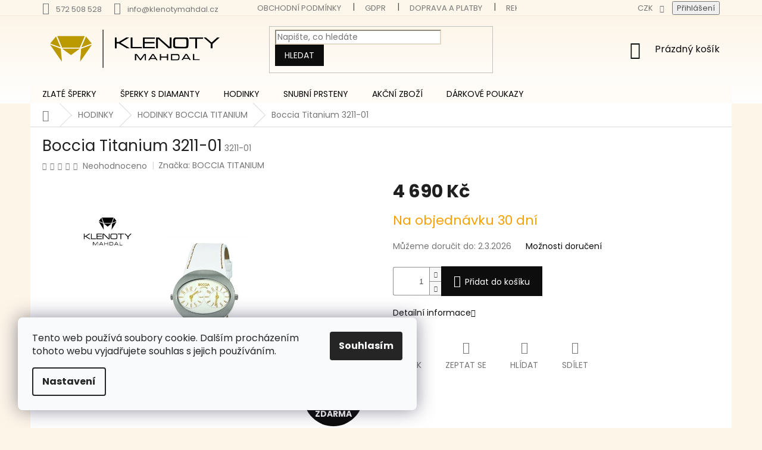

--- FILE ---
content_type: text/html; charset=utf-8
request_url: https://www.klenotymahdal.cz/boccia-titanium-3211-01/
body_size: 48843
content:
<!doctype html><html lang="cs" dir="ltr" class="header-background-light external-fonts-loaded"><head><meta charset="utf-8" /><meta name="viewport" content="width=device-width,initial-scale=1" /><title>Boccia Titanium 3211-01 | Klenoty Mahdal</title><link rel="preconnect" href="https://cdn.myshoptet.com" /><link rel="dns-prefetch" href="https://cdn.myshoptet.com" /><link rel="preload" href="https://cdn.myshoptet.com/prj/dist/master/cms/libs/jquery/jquery-1.11.3.min.js" as="script" /><link href="https://cdn.myshoptet.com/prj/dist/master/cms/templates/frontend_templates/shared/css/font-face/poppins.css" rel="stylesheet"><link href="https://cdn.myshoptet.com/prj/dist/master/shop/dist/font-shoptet-11.css.62c94c7785ff2cea73b2.css" rel="stylesheet"><script>
dataLayer = [];
dataLayer.push({'shoptet' : {
    "pageId": 705,
    "pageType": "productDetail",
    "currency": "CZK",
    "currencyInfo": {
        "decimalSeparator": ",",
        "exchangeRate": 1,
        "priceDecimalPlaces": 2,
        "symbol": "K\u010d",
        "symbolLeft": 0,
        "thousandSeparator": " "
    },
    "language": "cs",
    "projectId": 348529,
    "product": {
        "id": 2937,
        "guid": "41fca508-9c5e-11ea-b9f8-0cc47a6c9370",
        "hasVariants": false,
        "codes": [
            {
                "code": "3211-01"
            }
        ],
        "code": "3211-01",
        "name": "Boccia Titanium 3211-01",
        "appendix": "",
        "weight": "1",
        "manufacturer": "BOCCIA TITANIUM",
        "manufacturerGuid": "1EF53335FBD5646C9D0BDA0BA3DED3EE",
        "currentCategory": "P\u00c1NSK\u00c9 A D\u00c1MSK\u00c9 LUXUSN\u00cd HODINKY | HODINKY BOCCIA TITANIUM",
        "currentCategoryGuid": "cc8e586f-6dce-11ea-90ab-b8ca3a6a5ac4",
        "defaultCategory": "P\u00c1NSK\u00c9 A D\u00c1MSK\u00c9 LUXUSN\u00cd HODINKY | HODINKY BOCCIA TITANIUM",
        "defaultCategoryGuid": "cc8e586f-6dce-11ea-90ab-b8ca3a6a5ac4",
        "currency": "CZK",
        "priceWithVat": 4690
    },
    "stocks": [
        {
            "id": 1,
            "title": "Klenoty Mahdal",
            "isDeliveryPoint": 1,
            "visibleOnEshop": 1
        },
        {
            "id": "ext",
            "title": "Sklad",
            "isDeliveryPoint": 0,
            "visibleOnEshop": 1
        }
    ],
    "cartInfo": {
        "id": null,
        "freeShipping": false,
        "freeShippingFrom": 3000,
        "leftToFreeGift": {
            "formattedPrice": "0 K\u010d",
            "priceLeft": 0
        },
        "freeGift": false,
        "leftToFreeShipping": {
            "priceLeft": 3000,
            "dependOnRegion": 0,
            "formattedPrice": "3 000 K\u010d"
        },
        "discountCoupon": [],
        "getNoBillingShippingPrice": {
            "withoutVat": 0,
            "vat": 0,
            "withVat": 0
        },
        "cartItems": [],
        "taxMode": "ORDINARY"
    },
    "cart": [],
    "customer": {
        "priceRatio": 1,
        "priceListId": 1,
        "groupId": null,
        "registered": false,
        "mainAccount": false
    }
}});
dataLayer.push({'cookie_consent' : {
    "marketing": "denied",
    "analytics": "denied"
}});
document.addEventListener('DOMContentLoaded', function() {
    shoptet.consent.onAccept(function(agreements) {
        if (agreements.length == 0) {
            return;
        }
        dataLayer.push({
            'cookie_consent' : {
                'marketing' : (agreements.includes(shoptet.config.cookiesConsentOptPersonalisation)
                    ? 'granted' : 'denied'),
                'analytics': (agreements.includes(shoptet.config.cookiesConsentOptAnalytics)
                    ? 'granted' : 'denied')
            },
            'event': 'cookie_consent'
        });
    });
});
</script>

<!-- Google Tag Manager -->
<script>(function(w,d,s,l,i){w[l]=w[l]||[];w[l].push({'gtm.start':
new Date().getTime(),event:'gtm.js'});var f=d.getElementsByTagName(s)[0],
j=d.createElement(s),dl=l!='dataLayer'?'&l='+l:'';j.async=true;j.src=
'https://www.googletagmanager.com/gtm.js?id='+i+dl;f.parentNode.insertBefore(j,f);
})(window,document,'script','dataLayer','GTM-MM4DGDW');</script>
<!-- End Google Tag Manager -->

<meta property="og:type" content="website"><meta property="og:site_name" content="klenotymahdal.cz"><meta property="og:url" content="https://www.klenotymahdal.cz/boccia-titanium-3211-01/"><meta property="og:title" content="Boccia Titanium 3211-01 | Klenoty Mahdal"><meta name="author" content="Klenoty Mahdal"><meta name="web_author" content="Shoptet.cz"><meta name="dcterms.rightsHolder" content="www.klenotymahdal.cz"><meta name="robots" content="index,follow"><meta property="og:image" content="https://cdn.myshoptet.com/usr/www.klenotymahdal.cz/user/shop/big/2937_2937-boccia-titanium-3211-01.jpg?64750d33"><meta property="og:description" content="Nabízíme ✓ Boccia Titanium 3211-01 ✓ v rodinném klenotnictví Mahdal. Maximální kvalita a přijatelné ceny. Produkty máme skladem."><meta name="description" content="Nabízíme ✓ Boccia Titanium 3211-01 ✓ v rodinném klenotnictví Mahdal. Maximální kvalita a přijatelné ceny. Produkty máme skladem."><meta name="google-site-verification" content="RPLDet0h6t38vA8gBHjnJhxnw4sOrDH2bami_LcJgmg"><meta property="product:price:amount" content="4690"><meta property="product:price:currency" content="CZK"><style>:root {--color-primary: #0D0D0D;--color-primary-h: 0;--color-primary-s: 0%;--color-primary-l: 5%;--color-primary-hover: #0D0D0D;--color-primary-hover-h: 0;--color-primary-hover-s: 0%;--color-primary-hover-l: 5%;--color-secondary: #0D0D0D;--color-secondary-h: 0;--color-secondary-s: 0%;--color-secondary-l: 5%;--color-secondary-hover: #0D0D0D;--color-secondary-hover-h: 0;--color-secondary-hover-s: 0%;--color-secondary-hover-l: 5%;--color-tertiary: #0D0D0D;--color-tertiary-h: 0;--color-tertiary-s: 0%;--color-tertiary-l: 5%;--color-tertiary-hover: #0D0D0D;--color-tertiary-hover-h: 0;--color-tertiary-hover-s: 0%;--color-tertiary-hover-l: 5%;--color-header-background: #ffffff;--template-font: "Poppins";--template-headings-font: "Poppins";--header-background-url: none;--cookies-notice-background: #F8FAFB;--cookies-notice-color: #252525;--cookies-notice-button-hover: #27263f;--cookies-notice-link-hover: #3b3a5f;--templates-update-management-preview-mode-content: "Náhled aktualizací šablony je aktivní pro váš prohlížeč."}</style>
    
    <link href="https://cdn.myshoptet.com/prj/dist/master/shop/dist/main-11.less.5a24dcbbdabfd189c152.css" rel="stylesheet" />
        
    <script>var shoptet = shoptet || {};</script>
    <script src="https://cdn.myshoptet.com/prj/dist/master/shop/dist/main-3g-header.js.27c4444ba5dd6be3416d.js"></script>
<!-- User include --><!-- api 473(125) html code header -->

                <style>
                    #order-billing-methods .radio-wrapper[data-guid="8792fee5-9b1f-11ed-90ab-b8ca3a6a5ac4"]:not(.cggooglepay), #order-billing-methods .radio-wrapper[data-guid="7f746592-5176-11ed-90ab-b8ca3a6a5ac4"]:not(.cgapplepay) {
                        display: none;
                    }
                </style>
                <script type="text/javascript">
                    document.addEventListener('DOMContentLoaded', function() {
                        if (getShoptetDataLayer('pageType') === 'billingAndShipping') {
                            
                try {
                    if (window.ApplePaySession && window.ApplePaySession.canMakePayments()) {
                        document.querySelector('#order-billing-methods .radio-wrapper[data-guid="7f746592-5176-11ed-90ab-b8ca3a6a5ac4"]').classList.add('cgapplepay');
                    }
                } catch (err) {} 
            
                            
                const cgBaseCardPaymentMethod = {
                        type: 'CARD',
                        parameters: {
                            allowedAuthMethods: ["PAN_ONLY", "CRYPTOGRAM_3DS"],
                            allowedCardNetworks: [/*"AMEX", "DISCOVER", "INTERAC", "JCB",*/ "MASTERCARD", "VISA"]
                        }
                };
                
                function cgLoadScript(src, callback)
                {
                    var s,
                        r,
                        t;
                    r = false;
                    s = document.createElement('script');
                    s.type = 'text/javascript';
                    s.src = src;
                    s.onload = s.onreadystatechange = function() {
                        if ( !r && (!this.readyState || this.readyState == 'complete') )
                        {
                            r = true;
                            callback();
                        }
                    };
                    t = document.getElementsByTagName('script')[0];
                    t.parentNode.insertBefore(s, t);
                } 
                
                function cgGetGoogleIsReadyToPayRequest() {
                    return Object.assign(
                        {},
                        {
                            apiVersion: 2,
                            apiVersionMinor: 0
                        },
                        {
                            allowedPaymentMethods: [cgBaseCardPaymentMethod]
                        }
                    );
                }

                function onCgGooglePayLoaded() {
                    let paymentsClient = new google.payments.api.PaymentsClient({environment: 'PRODUCTION'});
                    paymentsClient.isReadyToPay(cgGetGoogleIsReadyToPayRequest()).then(function(response) {
                        if (response.result) {
                            document.querySelector('#order-billing-methods .radio-wrapper[data-guid="8792fee5-9b1f-11ed-90ab-b8ca3a6a5ac4"]').classList.add('cggooglepay');	 	 	 	 	 
                        }
                    })
                    .catch(function(err) {});
                }
                
                cgLoadScript('https://pay.google.com/gp/p/js/pay.js', onCgGooglePayLoaded);
            
                        }
                    });
                </script> 
                
<!-- service 619(267) html code header -->
<link href="https://cdn.myshoptet.com/usr/fvstudio.myshoptet.com/user/documents/addons/cartupsell.min.css?24.11.1" rel="stylesheet">
<!-- service 1228(847) html code header -->
<link 
rel="stylesheet" 
href="https://cdn.myshoptet.com/usr/dmartini.myshoptet.com/user/documents/upload/dmartini/shop_rating/shop_rating.min.css?140"
data-author="Dominik Martini" 
data-author-web="dmartini.cz">
<!-- service 1462(1076) html code header -->
<link rel="stylesheet" href="https://cdn.myshoptet.com/usr/webotvurci.myshoptet.com/user/documents/plugin-product-interconnection/css/all.min.css?v=27"> 
<!-- service 1845(1410) html code header -->
<link rel="stylesheet" href="https://cdn.myshoptet.com/addons/jakubtursky/shoptet-header-info-bar-git/styles.header.min.css?f60db840acbc11eee00807551e091b8d8d11507b">
<!-- service 654(301) html code header -->
<!-- Prefetch Pobo Page Builder CDN  -->
<link rel="dns-prefetch" href="https://image.pobo.cz">
<link href="https://cdnjs.cloudflare.com/ajax/libs/lightgallery/2.7.2/css/lightgallery.min.css" rel="stylesheet">
<link href="https://cdnjs.cloudflare.com/ajax/libs/lightgallery/2.7.2/css/lg-thumbnail.min.css" rel="stylesheet">


<!-- © Pobo Page Builder  -->
<script>
 	  window.addEventListener("DOMContentLoaded", function () {
		  var po = document.createElement("script");
		  po.type = "text/javascript";
		  po.async = true;
		  po.dataset.url = "https://www.pobo.cz";
			po.dataset.cdn = "https://image.pobo.space";
      po.dataset.tier = "standard";
      po.fetchpriority = "high";
      po.dataset.key = btoa(window.location.host);
		  po.id = "pobo-asset-url";
      po.platform = "shoptet";
      po.synergy = false;
		  po.src = "https://image.pobo.space/assets/editor.js?v=14";

		  var s = document.getElementsByTagName("script")[0];
		  s.parentNode.insertBefore(po, s);
	  });
</script>





<!-- project html code header -->
<!--<link rel="stylesheet" href="/user/documents/upload/DMupravy/klenotymahdal.cz.css?a20"> -->
<link rel="stylesheet" href="/user/documents/upload/DMupravy/ast.css?a20">
<!--<link rel="stylesheet" href="/user/documents/upload/rekoj_dev/old_css/zahlavi.css?v0"> -->

<!--<link href="/user/documents/css/style.css?v=0.004" rel="stylesheet" /> –->
<!-- CSS úpravy - vygenerováno z portálu https://www.shop-factory.cz -->
<!-- <link rel="stylesheet" href="/user/documents/upload/code/shk_1715259921_style.css" > -->
<meta name="facebook-domain-verification" content="nz7dcyfyde8ri9h5bvzqapapenlzmz" />

<script src="https://analytics.ahrefs.com/analytics.js" data-key="/o5oHaQEDW/991nB/+HSBw" async></script>

<script>
    (function(h,o,t,j,a,r){
        h.hj=h.hj||function(){(h.hj.q=h.hj.q||[]).push(arguments)};
        h._hjSettings={hjid:3632132,hjsv:6};
        a=o.getElementsByTagName('head')[0];
        r=o.createElement('script');r.async=1;
        r.src=t+h._hjSettings.hjid+j+h._hjSettings.hjsv;
        a.appendChild(r);
    })(window,document,'https://static.hotjar.com/c/hotjar-','.js?sv=');
</script>


<style>
#header .site-name a img {max-height:110px;}

@media (max-width: 767px) { #header {margin-bottom: 0;}}

@media (min-width: 768px) {
    .header-top {
    height: 115px;}}

.header-top {padding-top:0px}

.top-navigation-bar {
    background-color: #fdf7eb;
    border-bottom-color: #f3e8d2;
    border-top-color: #fdf7eb;
}

.top-navigation-contacts, .top-navigation-menu {
    background-color: #fdf7eb;
}

#header {
    background-color: #ffffff;
    border-color: #ffffff;
    background-image: linear-gradient(to top, #ffffff 0%, #fdf5e8 99%, #fdf5e8 100%);
}



.navigation-buttons a[data-target=cart] i {
    background-color: #ff0000;
    color: var(--colors-foregrounds-content-inverted);
}

.homepage-box.before-carousel {
    margin-top: 0;
    border: unset;
    background: #fdf5e7;
    background-image: url(/user/documents/upload/rekoj_dev/pic/bg_mahdal_3.jpg);
    
}


input.query-input.form-control.search-input.js-search-input {
    background: #ffffff;
    border-color: #e4d9c5;
}

body.id-1 .products-block .p-code {
    display: none;
}

@media (min-width: 768px) {
.navigation-in {
        background-color: #fffcf8;
       /* background-image: linear-gradient(60deg, #323232 0%, #3d3b36 100%);*/
}
    .navigation-in>ul>li>a {
        background-color: transparent;
        color: #000000;
    }
    
        .fitted .navigation-in ul {
        justify-content: center;
    }
    
        .navigation-in>ul>li { border: unset;}
    
    
   /*produkty-blok*/
body.id-1 .content {
    background: #fdf5e8;
}

body.id-1 .product {
    background: white;
    margin: 7px;
    border: #fdf5e7;
    border-radius: 20px;
    padding: 30px;
}

.product {
    transition: transform 0.4s cubic-bezier(0.25, 0.8, 0.25, 1), 
                box-shadow 0.4s cubic-bezier(0.25, 0.8, 0.25, 1);
                
    transform: translateZ(0); 
    backface-visibility: hidden; 
    -webkit-font-smoothing: subpixel-antialiased;
    border-radius: 8px;
    will-change: transform, box-shadow;
}

.product:hover {
    /* Mírné zvětšení */
    transform: scale(1.02) translateZ(0);
    
    /* Stín */
    box-shadow: 0 15px 30px rgba(0, 0, 0, 0.1);
}

}
/*rozlození 4p na rad*/
@media (min-width: 1440px) {
    .columns-4 .products-block>div {
        flex: 0 0 auto;
        width: 23%;
    }
}

body.id-1 .products-block {justify-content: center;}

body.id-1 .products-block .p-bottom .p-desc {
    display: none;
}

body.id-1 .products-block.products .p .name {
    font-size: 15px;
    height: 65px;
    text-align: center;
    margin-top: 20px;
}

/*skrýt posledni hodnoceni z homepage*/
body.id-1 .latest-contribution-wrapper {
    display: none;
}


/* Styl pro hlavní kontejner nadpisu */
div.homepage-group-title.h4 {
    display: flex !important;
    align-items: center;
    width: 100%;
    color: #000000;
    font-family: 'Poppins', sans-serif;
    font-weight: 600;
    line-height: 1.2;
    padding: 0 40px 10px;
}

/* Obarvené slovo - přidáváme mírný margin, aby se nelepilo na okolní text */
.highlight-gold {
    color: #b68c23;
    display: inline;
}

/* Obal pro linku a diamant */
.title-line-container {
    display: flex;
    align-items: center;
    flex-grow: 1;
    margin-left: 15px; /* Mezera od textu */
}

/* Linka: Začíná u textu průhledná a jde do plné zlaté */
.title-line-gradient {
    flex-grow: 1;
    height: 1px;
    background: linear-gradient(to right, rgba(182, 140, 35, 0) 0%, rgba(182, 140, 35, 1) 100%);
}

/* Skutečný diamant na konci linky */
.title-line-diamond {
    width: 6px;
    height: 6px;
    background-color: #b68c23;
    transform: rotate(45deg);
    flex-shrink: 0;
    margin-left: -1px; /* Překrytí pro plynulé navázání na linku */
}

.title-text{
  display: inline;
  white-space: normal;
}


/* wrapper pro text v nadpisu (kvůli flex mezerám) */
.title-text{
  display: inline;
  white-space: normal;
}

/* CTA tlačítko vpravo (přeruší linku díky background: inherit + paddingu) */
.km-title-cta-wrap{
  background: inherit;          /* tím maskuje linku pod tlačítkem */
  padding: 0 18px;              /* “prázdné pozadí” okolo tlačítka */
  flex: 0 0 auto;
  display: flex;
  align-items: center;
}

a.km-title-cta{
  display: inline-flex;
  align-items: center;
  gap: 8px;
  font-size: 14px;
  line-height: 1;
  padding: 10px 14px;
  border: 1px solid #b68d23;
  background: #fef3e5;
  color: #b68d23;
  text-decoration: none;
  white-space: nowrap;
  transition: background .25s ease, color .25s ease, border-color .25s ease;
}

a.km-title-cta .cta-arrow-icon{
  width: 16px;
  height: 16px;
  transition: transform .25s ease;
}

a.km-title-cta .cta-arrow-icon path{
  fill: #b68d23;
  transition: fill .25s ease;
}

a.km-title-cta:hover{
  background: #000000;
  border-color: transparent;
  color: #ffffff;
}

a.km-title-cta:hover .cta-arrow-icon{
  transform: translateX(3px);
}

a.km-title-cta:hover .cta-arrow-icon path{
  fill: #c5a03d;
}

.title-line-after{
  width: 90px;                  
  height: 1px;
  background: rgba(182, 140, 35, 1);
}

@media (max-width: 768px) {
div.homepage-group-title.h4 {
    flex-direction: column;
}

.title-line-after {
    display: none;
}

.title-line-diamond {
    display: none;
}

a.km-title-cta {
    font-size: 11px;
    padding: 10px 14px;
    background: unset;
    border: unset;
}

.h4.homepage-group-title, h4.homepage-group-title{ 
font-size: 29px;
}

}


/*Patička*/
footer#footer {
    background: #1d1a14;
}

#footer>.container {
    background-color: #1d1a14;
}

#footer .site-name {
        display: none;}

#footer .custom-footer {
        padding-left: 0px;}

#footer h4 {
    margin-top: 0;
    font-family: 'Poppins';
    text-transform: Uppercase;
    font-weight: 600;
    font-size: 17px;
    color: #fdf5e8;
}

#footer ul a {
    color: white;
}

#footer ul a:hover {
    color: #bc922e;
}


@media (min-width: 768px) {
    #footer .custom-footer > div {
        min-width: 250px;
        flex: 1 1 0%;
    }
}

.custom-footer ul li {
    padding-bottom: 0;
}

.container.footer-bottom {
    border-top: unset;
}

li.footer-link a {
    padding: 5px 20px;
    color: #a38642 !important;
    text-decoration: underline;
}

.custom-footer.elements-5 {
    border-top: unset;
    padding-top: 30px;
}

@media (max-width: 740px) {
#footer h4 {text-align:center;}

.custom-footer.elements-4 {
    flex-direction: column;
}
.footer-links {
    display: flex;
    flex-direction: column;
    text-align: center;
}

ul.footer-links {
    line-height: 1.5;
    border: 1px solid #2e2b24;
    max-width: 80%;
    padding: 20px !important;
    margin-left: auto ! IMPORTANT;
    margin-right: auto !important;
    border-radius: 20px;
}
}

</style>
<!-- /User include --><link rel="shortcut icon" href="/favicon.ico" type="image/x-icon" /><link rel="canonical" href="https://www.klenotymahdal.cz/boccia-titanium-3211-01/" /><style>/* custom background */@media (min-width: 992px) {body {background-color: #fdf5e8 ;background-position: left top;background-repeat: repeat !important;background-attachment: fixed;}}</style>    <!-- Global site tag (gtag.js) - Google Analytics -->
    <script async src="https://www.googletagmanager.com/gtag/js?id=G-1C18LZ4RQP"></script>
    <script>
        
        window.dataLayer = window.dataLayer || [];
        function gtag(){dataLayer.push(arguments);}
        

                    console.debug('default consent data');

            gtag('consent', 'default', {"ad_storage":"denied","analytics_storage":"denied","ad_user_data":"denied","ad_personalization":"denied","wait_for_update":500});
            dataLayer.push({
                'event': 'default_consent'
            });
        
        gtag('js', new Date());

                gtag('config', 'UA-195988679-1', { 'groups': "UA" });
        
                gtag('config', 'G-1C18LZ4RQP', {"groups":"GA4","send_page_view":false,"content_group":"productDetail","currency":"CZK","page_language":"cs"});
        
                gtag('config', 'AW-769697330', {"allow_enhanced_conversions":true});
        
        
        
        
        
                    gtag('event', 'page_view', {"send_to":"GA4","page_language":"cs","content_group":"productDetail","currency":"CZK"});
        
                gtag('set', 'currency', 'CZK');

        gtag('event', 'view_item', {
            "send_to": "UA",
            "items": [
                {
                    "id": "3211-01",
                    "name": "Boccia Titanium 3211-01",
                    "category": "P\u00c1NSK\u00c9 A D\u00c1MSK\u00c9 LUXUSN\u00cd HODINKY \/ HODINKY BOCCIA TITANIUM",
                                        "brand": "BOCCIA TITANIUM",
                                                            "price": 3876.03
                }
            ]
        });
        
        
        
        
        
                    gtag('event', 'view_item', {"send_to":"GA4","page_language":"cs","content_group":"productDetail","value":3876.0300000000002,"currency":"CZK","items":[{"item_id":"3211-01","item_name":"Boccia Titanium 3211-01","item_brand":"BOCCIA TITANIUM","item_category":"P\u00c1NSK\u00c9 A D\u00c1MSK\u00c9 LUXUSN\u00cd HODINKY","item_category2":"HODINKY BOCCIA TITANIUM","price":3876.0300000000002,"quantity":1,"index":0}]});
        
        
        
        
        
        
        
        document.addEventListener('DOMContentLoaded', function() {
            if (typeof shoptet.tracking !== 'undefined') {
                for (var id in shoptet.tracking.bannersList) {
                    gtag('event', 'view_promotion', {
                        "send_to": "UA",
                        "promotions": [
                            {
                                "id": shoptet.tracking.bannersList[id].id,
                                "name": shoptet.tracking.bannersList[id].name,
                                "position": shoptet.tracking.bannersList[id].position
                            }
                        ]
                    });
                }
            }

            shoptet.consent.onAccept(function(agreements) {
                if (agreements.length !== 0) {
                    console.debug('gtag consent accept');
                    var gtagConsentPayload =  {
                        'ad_storage': agreements.includes(shoptet.config.cookiesConsentOptPersonalisation)
                            ? 'granted' : 'denied',
                        'analytics_storage': agreements.includes(shoptet.config.cookiesConsentOptAnalytics)
                            ? 'granted' : 'denied',
                                                                                                'ad_user_data': agreements.includes(shoptet.config.cookiesConsentOptPersonalisation)
                            ? 'granted' : 'denied',
                        'ad_personalization': agreements.includes(shoptet.config.cookiesConsentOptPersonalisation)
                            ? 'granted' : 'denied',
                        };
                    console.debug('update consent data', gtagConsentPayload);
                    gtag('consent', 'update', gtagConsentPayload);
                    dataLayer.push(
                        { 'event': 'update_consent' }
                    );
                }
            });
        });
    </script>
</head><body class="desktop id-705 in-hodinky-boccia-titanium template-11 type-product type-detail one-column-body columns-mobile-2 columns-3 ums_forms_redesign--off ums_a11y_category_page--on ums_discussion_rating_forms--off ums_flags_display_unification--on ums_a11y_login--on mobile-header-version-0"><noscript>
    <style>
        #header {
            padding-top: 0;
            position: relative !important;
            top: 0;
        }
        .header-navigation {
            position: relative !important;
        }
        .overall-wrapper {
            margin: 0 !important;
        }
        body:not(.ready) {
            visibility: visible !important;
        }
    </style>
    <div class="no-javascript">
        <div class="no-javascript__title">Musíte změnit nastavení vašeho prohlížeče</div>
        <div class="no-javascript__text">Podívejte se na: <a href="https://www.google.com/support/bin/answer.py?answer=23852">Jak povolit JavaScript ve vašem prohlížeči</a>.</div>
        <div class="no-javascript__text">Pokud používáte software na blokování reklam, může být nutné povolit JavaScript z této stránky.</div>
        <div class="no-javascript__text">Děkujeme.</div>
    </div>
</noscript>

        <div id="fb-root"></div>
        <script>
            window.fbAsyncInit = function() {
                FB.init({
                    autoLogAppEvents : true,
                    xfbml            : true,
                    version          : 'v24.0'
                });
            };
        </script>
        <script async defer crossorigin="anonymous" src="https://connect.facebook.net/cs_CZ/sdk.js#xfbml=1&version=v24.0"></script>
<!-- Google Tag Manager (noscript) -->
<noscript><iframe src="https://www.googletagmanager.com/ns.html?id=GTM-MM4DGDW"
height="0" width="0" style="display:none;visibility:hidden"></iframe></noscript>
<!-- End Google Tag Manager (noscript) -->

    <div class="siteCookies siteCookies--left siteCookies--light js-siteCookies" role="dialog" data-testid="cookiesPopup" data-nosnippet>
        <div class="siteCookies__form">
            <div class="siteCookies__content">
                <div class="siteCookies__text">
                    Tento web používá soubory cookie. Dalším procházením tohoto webu vyjadřujete souhlas s jejich používáním.
                </div>
                <p class="siteCookies__links">
                    <button class="siteCookies__link js-cookies-settings" aria-label="Nastavení cookies" data-testid="cookiesSettings">Nastavení</button>
                </p>
            </div>
            <div class="siteCookies__buttonWrap">
                                <button class="siteCookies__button js-cookiesConsentSubmit" value="all" aria-label="Přijmout cookies" data-testid="buttonCookiesAccept">Souhlasím</button>
            </div>
        </div>
        <script>
            document.addEventListener("DOMContentLoaded", () => {
                const siteCookies = document.querySelector('.js-siteCookies');
                document.addEventListener("scroll", shoptet.common.throttle(() => {
                    const st = document.documentElement.scrollTop;
                    if (st > 1) {
                        siteCookies.classList.add('siteCookies--scrolled');
                    } else {
                        siteCookies.classList.remove('siteCookies--scrolled');
                    }
                }, 100));
            });
        </script>
    </div>
<a href="#content" class="skip-link sr-only">Přejít na obsah</a><div class="overall-wrapper"><div class="user-action"><div class="container">
    <div class="user-action-in">
                    <div id="login" class="user-action-login popup-widget login-widget" role="dialog" aria-labelledby="loginHeading">
        <div class="popup-widget-inner">
                            <h2 id="loginHeading">Přihlášení k vašemu účtu</h2><div id="customerLogin"><form action="/action/Customer/Login/" method="post" id="formLoginIncluded" class="csrf-enabled formLogin" data-testid="formLogin"><input type="hidden" name="referer" value="" /><div class="form-group"><div class="input-wrapper email js-validated-element-wrapper no-label"><input type="email" name="email" class="form-control" autofocus placeholder="E-mailová adresa (např. jan@novak.cz)" data-testid="inputEmail" autocomplete="email" required /></div></div><div class="form-group"><div class="input-wrapper password js-validated-element-wrapper no-label"><input type="password" name="password" class="form-control" placeholder="Heslo" data-testid="inputPassword" autocomplete="current-password" required /><span class="no-display">Nemůžete vyplnit toto pole</span><input type="text" name="surname" value="" class="no-display" /></div></div><div class="form-group"><div class="login-wrapper"><button type="submit" class="btn btn-secondary btn-text btn-login" data-testid="buttonSubmit">Přihlásit se</button><div class="password-helper"><a href="/registrace/" data-testid="signup" rel="nofollow">Nová registrace</a><a href="/klient/zapomenute-heslo/" rel="nofollow">Zapomenuté heslo</a></div></div></div><div class="social-login-buttons"><div class="social-login-buttons-divider"><span>nebo</span></div><div class="form-group"><a href="/action/Social/login/?provider=Seznam" class="login-btn seznam" rel="nofollow"><span class="login-seznam-icon"></span><strong>Přihlásit se přes Seznam</strong></a></div></div></form>
</div>                    </div>
    </div>

                            <div id="cart-widget" class="user-action-cart popup-widget cart-widget loader-wrapper" data-testid="popupCartWidget" role="dialog" aria-hidden="true">
    <div class="popup-widget-inner cart-widget-inner place-cart-here">
        <div class="loader-overlay">
            <div class="loader"></div>
        </div>
    </div>

    <div class="cart-widget-button">
        <a href="/kosik/" class="btn btn-conversion" id="continue-order-button" rel="nofollow" data-testid="buttonNextStep">Pokračovat do košíku</a>
    </div>
</div>
            </div>
</div>
</div><div class="top-navigation-bar" data-testid="topNavigationBar">

    <div class="container">

        <div class="top-navigation-contacts">
            <strong>Zákaznická podpora:</strong><a href="tel:572508528" class="project-phone" aria-label="Zavolat na 572508528" data-testid="contactboxPhone"><span>572 508 528</span></a><a href="mailto:info@klenotymahdal.cz" class="project-email" data-testid="contactboxEmail"><span>info@klenotymahdal.cz</span></a>        </div>

                            <div class="top-navigation-menu">
                <div class="top-navigation-menu-trigger"></div>
                <ul class="top-navigation-bar-menu">
                                            <li class="top-navigation-menu-item-39">
                            <a href="/obchodni-podminky/" target="blank">OBCHODNÍ PODMÍNKY</a>
                        </li>
                                            <li class="top-navigation-menu-item-691">
                            <a href="/podminky-ochrany-osobnich-udaju/" target="blank">GDPR</a>
                        </li>
                                            <li class="top-navigation-menu-item-819">
                            <a href="/doprava-a-platba/">DOPRAVA A PLATBY</a>
                        </li>
                                            <li class="top-navigation-menu-item-807">
                            <a href="/reklamacni-rad/">REKLAMAČNÍ ŘÁD</a>
                        </li>
                                            <li class="top-navigation-menu-item-2475">
                            <a href="/cookies/">COOKIES</a>
                        </li>
                                    </ul>
                <ul class="top-navigation-bar-menu-helper"></ul>
            </div>
        
        <div class="top-navigation-tools top-navigation-tools--language">
            <div class="responsive-tools">
                <a href="#" class="toggle-window" data-target="search" aria-label="Hledat" data-testid="linkSearchIcon"></a>
                                                            <a href="#" class="toggle-window" data-target="login"></a>
                                                    <a href="#" class="toggle-window" data-target="navigation" aria-label="Menu" data-testid="hamburgerMenu"></a>
            </div>
                <div class="dropdown">
        <span>Ceny v:</span>
        <button id="topNavigationDropdown" type="button" data-toggle="dropdown" aria-haspopup="true" aria-expanded="false">
            CZK
            <span class="caret"></span>
        </button>
        <ul class="dropdown-menu" aria-labelledby="topNavigationDropdown"><li><a href="/action/Currency/changeCurrency/?currencyCode=CZK" rel="nofollow">CZK</a></li><li><a href="/action/Currency/changeCurrency/?currencyCode=EUR" rel="nofollow">EUR</a></li></ul>
    </div>
            <button class="top-nav-button top-nav-button-login toggle-window" type="button" data-target="login" aria-haspopup="dialog" aria-controls="login" aria-expanded="false" data-testid="signin"><span>Přihlášení</span></button>        </div>

    </div>

</div>
<header id="header"><div class="container navigation-wrapper">
    <div class="header-top">
        <div class="site-name-wrapper">
            <div class="site-name"><a href="/" data-testid="linkWebsiteLogo"><img src="https://cdn.myshoptet.com/usr/www.klenotymahdal.cz/user/logos/logo_klenoty_mahdal_gb2.png" alt="Klenoty Mahdal" fetchpriority="low" /></a></div>        </div>
        <div class="search" itemscope itemtype="https://schema.org/WebSite">
            <meta itemprop="headline" content="HODINKY BOCCIA TITANIUM"/><meta itemprop="url" content="https://www.klenotymahdal.cz"/><meta itemprop="text" content="Nabízíme ✓ Boccia Titanium 3211-01 ✓ v rodinném klenotnictví Mahdal. Maximální kvalita a přijatelné ceny. Produkty máme skladem."/>            <form action="/action/ProductSearch/prepareString/" method="post"
    id="formSearchForm" class="search-form compact-form js-search-main"
    itemprop="potentialAction" itemscope itemtype="https://schema.org/SearchAction" data-testid="searchForm">
    <fieldset>
        <meta itemprop="target"
            content="https://www.klenotymahdal.cz/vyhledavani/?string={string}"/>
        <input type="hidden" name="language" value="cs"/>
        
            
<input
    type="search"
    name="string"
        class="query-input form-control search-input js-search-input"
    placeholder="Napište, co hledáte"
    autocomplete="off"
    required
    itemprop="query-input"
    aria-label="Vyhledávání"
    data-testid="searchInput"
>
            <button type="submit" class="btn btn-default" data-testid="searchBtn">Hledat</button>
        
    </fieldset>
</form>
        </div>
        <div class="navigation-buttons">
                
    <a href="/kosik/" class="btn btn-icon toggle-window cart-count" data-target="cart" data-hover="true" data-redirect="true" data-testid="headerCart" rel="nofollow" aria-haspopup="dialog" aria-expanded="false" aria-controls="cart-widget">
        
                <span class="sr-only">Nákupní košík</span>
        
            <span class="cart-price visible-lg-inline-block" data-testid="headerCartPrice">
                                    Prázdný košík                            </span>
        
    
            </a>
        </div>
    </div>
    <nav id="navigation" aria-label="Hlavní menu" data-collapsible="true"><div class="navigation-in menu"><ul class="menu-level-1" role="menubar" data-testid="headerMenuItems"><li class="menu-item-1686 ext" role="none"><a href="/zlate-sperky/" data-testid="headerMenuItem" role="menuitem" aria-haspopup="true" aria-expanded="false"><b>ZLATÉ ŠPERKY</b><span class="submenu-arrow"></span></a><ul class="menu-level-2" aria-label="ZLATÉ ŠPERKY" tabindex="-1" role="menu"><li class="menu-item-2064 has-third-level" role="none"><a href="/zasnubni-prsteny-2/" class="menu-image" data-testid="headerMenuItem" tabindex="-1" aria-hidden="true"><img src="data:image/svg+xml,%3Csvg%20width%3D%22140%22%20height%3D%22100%22%20xmlns%3D%22http%3A%2F%2Fwww.w3.org%2F2000%2Fsvg%22%3E%3C%2Fsvg%3E" alt="" aria-hidden="true" width="140" height="100"  data-src="https://cdn.myshoptet.com/usr/www.klenotymahdal.cz/user/categories/thumb/6864239-0-57-1.jpg" fetchpriority="low" /></a><div><a href="/zasnubni-prsteny-2/" data-testid="headerMenuItem" role="menuitem"><span>ZÁSNUBNÍ PRSTENY</span></a>
                                                    <ul class="menu-level-3" role="menu">
                                                                    <li class="menu-item-2313" role="none">
                                        <a href="/s-pravymi-kameny-3/" data-testid="headerMenuItem" role="menuitem">
                                            S PRAVÝMI KAMENY</a>,                                    </li>
                                                                    <li class="menu-item-2310" role="none">
                                        <a href="/se-zirkony-3/" data-testid="headerMenuItem" role="menuitem">
                                            SE ZIRKONY</a>,                                    </li>
                                                                    <li class="menu-item-2067" role="none">
                                        <a href="/zasnubni-prsteny-ze-zluteho-zlata-2/" data-testid="headerMenuItem" role="menuitem">
                                            ZE ŽLUTÉHO ZLATA</a>,                                    </li>
                                                                    <li class="menu-item-2076" role="none">
                                        <a href="/zasnubni-prsteny-z-bileho-zlata-2/" data-testid="headerMenuItem" role="menuitem">
                                            Z BÍLÉHO ZLATA</a>,                                    </li>
                                                                    <li class="menu-item-2079" role="none">
                                        <a href="/zasnubni-prsteny-z-ruzoveho-zlata-2/" data-testid="headerMenuItem" role="menuitem">
                                            Z RŮŽOVÉHO ZLATA</a>                                    </li>
                                                            </ul>
                        </div></li><li class="menu-item-1527 has-third-level" role="none"><a href="/perlove-sperky/" class="menu-image" data-testid="headerMenuItem" tabindex="-1" aria-hidden="true"><img src="data:image/svg+xml,%3Csvg%20width%3D%22140%22%20height%3D%22100%22%20xmlns%3D%22http%3A%2F%2Fwww.w3.org%2F2000%2Fsvg%22%3E%3C%2Fsvg%3E" alt="" aria-hidden="true" width="140" height="100"  data-src="https://cdn.myshoptet.com/usr/www.klenotymahdal.cz/user/categories/thumb/4535036-0-0-12.jpg" fetchpriority="low" /></a><div><a href="/perlove-sperky/" data-testid="headerMenuItem" role="menuitem"><span>PERLOVÉ ŠPERKY</span></a>
                                                    <ul class="menu-level-3" role="menu">
                                                                    <li class="menu-item-1560" role="none">
                                        <a href="/perlove-nahrdelniky/" data-testid="headerMenuItem" role="menuitem">
                                            NÁHRDELNÍKY</a>,                                    </li>
                                                                    <li class="menu-item-2193" role="none">
                                        <a href="/perlove-nausnice-2/" data-testid="headerMenuItem" role="menuitem">
                                            NÁUŠNICE S PERLAMI</a>,                                    </li>
                                                                    <li class="menu-item-2205" role="none">
                                        <a href="/perlove-privesky-2/" data-testid="headerMenuItem" role="menuitem">
                                            PŘÍVĚSKY S PERLAMI</a>,                                    </li>
                                                                    <li class="menu-item-2223" role="none">
                                        <a href="/perlove-prsteny-2/" data-testid="headerMenuItem" role="menuitem">
                                            PRSTENY S PERLAMI</a>                                    </li>
                                                            </ul>
                        </div></li><li class="menu-item-1716 has-third-level" role="none"><a href="/nausnice-2/" class="menu-image" data-testid="headerMenuItem" tabindex="-1" aria-hidden="true"><img src="data:image/svg+xml,%3Csvg%20width%3D%22140%22%20height%3D%22100%22%20xmlns%3D%22http%3A%2F%2Fwww.w3.org%2F2000%2Fsvg%22%3E%3C%2Fsvg%3E" alt="" aria-hidden="true" width="140" height="100"  data-src="https://cdn.myshoptet.com/usr/www.klenotymahdal.cz/user/categories/thumb/mini-1602943784.jpg" fetchpriority="low" /></a><div><a href="/nausnice-2/" data-testid="headerMenuItem" role="menuitem"><span>NÁUŠNICE</span></a>
                                                    <ul class="menu-level-3" role="menu">
                                                                    <li class="menu-item-1719" role="none">
                                        <a href="/visaci-nausnice-2/" data-testid="headerMenuItem" role="menuitem">
                                            VISACÍ NAUŠNICE</a>,                                    </li>
                                                                    <li class="menu-item-1740" role="none">
                                        <a href="/nausnice-kruhy-2/" data-testid="headerMenuItem" role="menuitem">
                                            NÁUŠNICE KRUHY</a>,                                    </li>
                                                                    <li class="menu-item-1758" role="none">
                                        <a href="/divci-nausnice-2/" data-testid="headerMenuItem" role="menuitem">
                                            DÍVČÍ NÁUŠNICE</a>,                                    </li>
                                                                    <li class="menu-item-1764" role="none">
                                        <a href="/detske-nausnice-2/" data-testid="headerMenuItem" role="menuitem">
                                            DĚTSKÉ NÁUŠNICE</a>,                                    </li>
                                                                    <li class="menu-item-1776" role="none">
                                        <a href="/nausnice-pecky-2/" data-testid="headerMenuItem" role="menuitem">
                                            NÁUŠNICE PECKY</a>                                    </li>
                                                            </ul>
                        </div></li><li class="menu-item-1698 has-third-level" role="none"><a href="/prsteny-2/" class="menu-image" data-testid="headerMenuItem" tabindex="-1" aria-hidden="true"><img src="data:image/svg+xml,%3Csvg%20width%3D%22140%22%20height%3D%22100%22%20xmlns%3D%22http%3A%2F%2Fwww.w3.org%2F2000%2Fsvg%22%3E%3C%2Fsvg%3E" alt="" aria-hidden="true" width="140" height="100"  data-src="https://cdn.myshoptet.com/usr/www.klenotymahdal.cz/user/categories/thumb/mini-1602606781.jpg" fetchpriority="low" /></a><div><a href="/prsteny-2/" data-testid="headerMenuItem" role="menuitem"><span>PRSTENY</span></a>
                                                    <ul class="menu-level-3" role="menu">
                                                                    <li class="menu-item-1701" role="none">
                                        <a href="/prsteny-ze-zluteho-zlata-2/" data-testid="headerMenuItem" role="menuitem">
                                            ZE ŽLUTÉHO ZLATA</a>,                                    </li>
                                                                    <li class="menu-item-1755" role="none">
                                        <a href="/prsteny-z-ruzoveho-zlata-2/" data-testid="headerMenuItem" role="menuitem">
                                            Z RŮŽOVÉHO ZLATA</a>,                                    </li>
                                                                    <li class="menu-item-1788" role="none">
                                        <a href="/prsteny-z-bileho-zlata-2/" data-testid="headerMenuItem" role="menuitem">
                                            Z BÍLÉHO ZLATA</a>,                                    </li>
                                                                    <li class="menu-item-1809" role="none">
                                        <a href="/prsteny-z-kombinovaneho-zlata-2/" data-testid="headerMenuItem" role="menuitem">
                                            Z KOMBINOVANÉHO ZLATA</a>                                    </li>
                                                            </ul>
                        </div></li><li class="menu-item-1731 has-third-level" role="none"><a href="/nahrdelniky-2/" class="menu-image" data-testid="headerMenuItem" tabindex="-1" aria-hidden="true"><img src="data:image/svg+xml,%3Csvg%20width%3D%22140%22%20height%3D%22100%22%20xmlns%3D%22http%3A%2F%2Fwww.w3.org%2F2000%2Fsvg%22%3E%3C%2Fsvg%3E" alt="" aria-hidden="true" width="140" height="100"  data-src="https://cdn.myshoptet.com/usr/www.klenotymahdal.cz/user/categories/thumb/04_nahrdelnik_44751.jpg" fetchpriority="low" /></a><div><a href="/nahrdelniky-2/" data-testid="headerMenuItem" role="menuitem"><span>NÁHRDELNÍKY</span></a>
                                                    <ul class="menu-level-3" role="menu">
                                                                    <li class="menu-item-1734" role="none">
                                        <a href="/nahrdelniky-ze-zluteho-zlata-2/" data-testid="headerMenuItem" role="menuitem">
                                            ZE ŽLUTÉHO ZLATA</a>,                                    </li>
                                                                    <li class="menu-item-1749" role="none">
                                        <a href="/nahrdelniky-z-bileho-zlata-2/" data-testid="headerMenuItem" role="menuitem">
                                            Z BÍLÉHO ZLATA</a>                                    </li>
                                                            </ul>
                        </div></li><li class="menu-item-1725 has-third-level" role="none"><a href="/naramky-2/" class="menu-image" data-testid="headerMenuItem" tabindex="-1" aria-hidden="true"><img src="data:image/svg+xml,%3Csvg%20width%3D%22140%22%20height%3D%22100%22%20xmlns%3D%22http%3A%2F%2Fwww.w3.org%2F2000%2Fsvg%22%3E%3C%2Fsvg%3E" alt="" aria-hidden="true" width="140" height="100"  data-src="https://cdn.myshoptet.com/usr/www.klenotymahdal.cz/user/categories/thumb/10_naramek_44811.jpg" fetchpriority="low" /></a><div><a href="/naramky-2/" data-testid="headerMenuItem" role="menuitem"><span>NÁRAMKY</span></a>
                                                    <ul class="menu-level-3" role="menu">
                                                                    <li class="menu-item-1728" role="none">
                                        <a href="/naramky-ze-zluteho-zlata-2/" data-testid="headerMenuItem" role="menuitem">
                                            ZE ŽLUTÉHO ZLATA</a>,                                    </li>
                                                                    <li class="menu-item-1746" role="none">
                                        <a href="/naramky-z-bileho-zlata-2/" data-testid="headerMenuItem" role="menuitem">
                                            Z BÍLÉHO ZLATA</a>,                                    </li>
                                                                    <li class="menu-item-1797" role="none">
                                        <a href="/naramky-z-kombinovaneho-zlata-2/" data-testid="headerMenuItem" role="menuitem">
                                            Z KOMBINOVANÉHO ZLATA</a>                                    </li>
                                                            </ul>
                        </div></li><li class="menu-item-1689 has-third-level" role="none"><a href="/privesky-a-retizky-2/" class="menu-image" data-testid="headerMenuItem" tabindex="-1" aria-hidden="true"><img src="data:image/svg+xml,%3Csvg%20width%3D%22140%22%20height%3D%22100%22%20xmlns%3D%22http%3A%2F%2Fwww.w3.org%2F2000%2Fsvg%22%3E%3C%2Fsvg%3E" alt="" aria-hidden="true" width="140" height="100"  data-src="https://cdn.myshoptet.com/usr/www.klenotymahdal.cz/user/categories/thumb/mini-1601999778.jpg" fetchpriority="low" /></a><div><a href="/privesky-a-retizky-2/" data-testid="headerMenuItem" role="menuitem"><span>PŘÍVĚSKY A ŘETÍZKY</span></a>
                                                    <ul class="menu-level-3" role="menu">
                                                                    <li class="menu-item-3275" role="none">
                                        <a href="/naramky/" data-testid="headerMenuItem" role="menuitem">
                                            Náramky</a>,                                    </li>
                                                                    <li class="menu-item-3281" role="none">
                                        <a href="/nahrdelniky/" data-testid="headerMenuItem" role="menuitem">
                                            Náhrdelníky</a>,                                    </li>
                                                                    <li class="menu-item-1692" role="none">
                                        <a href="/retizky-2/" data-testid="headerMenuItem" role="menuitem">
                                            ŘETÍZKY</a>,                                    </li>
                                                                    <li class="menu-item-1704" role="none">
                                        <a href="/privesky-2/" data-testid="headerMenuItem" role="menuitem">
                                            PŘÍVĚSKY</a>                                    </li>
                                                            </ul>
                        </div></li></ul></li>
<li class="menu-item-1422 ext" role="none"><a href="/sperky-s-diamanty/" data-testid="headerMenuItem" role="menuitem" aria-haspopup="true" aria-expanded="false"><b>ŠPERKY S DIAMANTY</b><span class="submenu-arrow"></span></a><ul class="menu-level-2" aria-label="ŠPERKY S DIAMANTY" tabindex="-1" role="menu"><li class="menu-item-1425 has-third-level" role="none"><a href="/diamantove-nausnice/" class="menu-image" data-testid="headerMenuItem" tabindex="-1" aria-hidden="true"><img src="data:image/svg+xml,%3Csvg%20width%3D%22140%22%20height%3D%22100%22%20xmlns%3D%22http%3A%2F%2Fwww.w3.org%2F2000%2Fsvg%22%3E%3C%2Fsvg%3E" alt="" aria-hidden="true" width="140" height="100"  data-src="https://cdn.myshoptet.com/usr/www.klenotymahdal.cz/user/categories/thumb/mini-1604577914.jpg" fetchpriority="low" /></a><div><a href="/diamantove-nausnice/" data-testid="headerMenuItem" role="menuitem"><span>DIAMANTOVÉ NÁUŠNICE</span></a>
                                                    <ul class="menu-level-3" role="menu">
                                                                    <li class="menu-item-1428" role="none">
                                        <a href="/diamantove-nausnice-ze-zluteho-zlata/" data-testid="headerMenuItem" role="menuitem">
                                            ZE ŽLUTÉHO ZLATA</a>,                                    </li>
                                                                    <li class="menu-item-1431" role="none">
                                        <a href="/diamantove-nausnice-z-bileho-zlata/" data-testid="headerMenuItem" role="menuitem">
                                            Z BÍLÉHO ZLATA</a>,                                    </li>
                                                                    <li class="menu-item-1584" role="none">
                                        <a href="/diamantove-nausnice-z-ruzoveho-zlata/" data-testid="headerMenuItem" role="menuitem">
                                            Z RŮŽOVÉHO ZLATA</a>,                                    </li>
                                                                    <li class="menu-item-1617" role="none">
                                        <a href="/diamantove-nausnice-z-kombinovaneho-zlata/" data-testid="headerMenuItem" role="menuitem">
                                            Z KOMBINOVANÉHO ZLATA</a>                                    </li>
                                                            </ul>
                        </div></li><li class="menu-item-1434 has-third-level" role="none"><a href="/diamantove-privesky/" class="menu-image" data-testid="headerMenuItem" tabindex="-1" aria-hidden="true"><img src="data:image/svg+xml,%3Csvg%20width%3D%22140%22%20height%3D%22100%22%20xmlns%3D%22http%3A%2F%2Fwww.w3.org%2F2000%2Fsvg%22%3E%3C%2Fsvg%3E" alt="" aria-hidden="true" width="140" height="100"  data-src="https://cdn.myshoptet.com/usr/www.klenotymahdal.cz/user/categories/thumb/mini-1591696198-1.jpg" fetchpriority="low" /></a><div><a href="/diamantove-privesky/" data-testid="headerMenuItem" role="menuitem"><span>DIAMANTOVÉ PŘÍVĚSKY</span></a>
                                                    <ul class="menu-level-3" role="menu">
                                                                    <li class="menu-item-1437" role="none">
                                        <a href="/diamantove-privesky-ze-zluteho-zlata/" data-testid="headerMenuItem" role="menuitem">
                                            ZE ŽLUTÉHO ZLATA</a>,                                    </li>
                                                                    <li class="menu-item-1506" role="none">
                                        <a href="/diamantove-privesky-z-bileho-zlata/" data-testid="headerMenuItem" role="menuitem">
                                            Z BÍLÉHO ZLATA</a>,                                    </li>
                                                                    <li class="menu-item-1668" role="none">
                                        <a href="/diamantove-privesky-z-ruzoveho-zlata/" data-testid="headerMenuItem" role="menuitem">
                                            Z RŮŽOVÉHO ZLATA</a>                                    </li>
                                                            </ul>
                        </div></li><li class="menu-item-2199 has-third-level" role="none"><a href="/diamantove-prsteny-2/" class="menu-image" data-testid="headerMenuItem" tabindex="-1" aria-hidden="true"><img src="data:image/svg+xml,%3Csvg%20width%3D%22140%22%20height%3D%22100%22%20xmlns%3D%22http%3A%2F%2Fwww.w3.org%2F2000%2Fsvg%22%3E%3C%2Fsvg%3E" alt="" aria-hidden="true" width="140" height="100"  data-src="https://cdn.myshoptet.com/usr/www.klenotymahdal.cz/user/categories/thumb/mini-1583684022-1.jpg" fetchpriority="low" /></a><div><a href="/diamantove-prsteny-2/" data-testid="headerMenuItem" role="menuitem"><span>DIAMANTOVÉ PRSTENY</span></a>
                                                    <ul class="menu-level-3" role="menu">
                                                                    <li class="menu-item-2202" role="none">
                                        <a href="/diamantove-prsteny-z-bileho-zlata-2/" data-testid="headerMenuItem" role="menuitem">
                                            Diamantové prsteny z bílého zlata</a>,                                    </li>
                                                                    <li class="menu-item-2229" role="none">
                                        <a href="/diamantove-prsteny-ze-zluteho-zlata-2/" data-testid="headerMenuItem" role="menuitem">
                                            Diamantové prsteny ze žlutého zlata</a>,                                    </li>
                                                                    <li class="menu-item-2244" role="none">
                                        <a href="/diamantove-prsteny-z-ruzoveho-zlata-2/" data-testid="headerMenuItem" role="menuitem">
                                            Diamantové prsteny z růžového zlata</a>,                                    </li>
                                                                    <li class="menu-item-2253" role="none">
                                        <a href="/diamantove-prsteny-z-kombinovaneho-zlata-2/" data-testid="headerMenuItem" role="menuitem">
                                            Diamantové prsteny z kombinovaného zlata</a>                                    </li>
                                                            </ul>
                        </div></li><li class="menu-item-1470 has-third-level" role="none"><a href="/prsteny-dreamy/" class="menu-image" data-testid="headerMenuItem" tabindex="-1" aria-hidden="true"><img src="data:image/svg+xml,%3Csvg%20width%3D%22140%22%20height%3D%22100%22%20xmlns%3D%22http%3A%2F%2Fwww.w3.org%2F2000%2Fsvg%22%3E%3C%2Fsvg%3E" alt="" aria-hidden="true" width="140" height="100"  data-src="https://cdn.myshoptet.com/usr/www.klenotymahdal.cz/user/categories/thumb/mini-1599334022.jpg" fetchpriority="low" /></a><div><a href="/prsteny-dreamy/" data-testid="headerMenuItem" role="menuitem"><span>PRSTENY DREAMY</span></a>
                                                    <ul class="menu-level-3" role="menu">
                                                                    <li class="menu-item-1473" role="none">
                                        <a href="/bile-zlato/" data-testid="headerMenuItem" role="menuitem">
                                            Bílé zlato</a>                                    </li>
                                                            </ul>
                        </div></li><li class="menu-item-2232 has-third-level" role="none"><a href="/diamantove-nahrdelniky-2/" class="menu-image" data-testid="headerMenuItem" tabindex="-1" aria-hidden="true"><img src="data:image/svg+xml,%3Csvg%20width%3D%22140%22%20height%3D%22100%22%20xmlns%3D%22http%3A%2F%2Fwww.w3.org%2F2000%2Fsvg%22%3E%3C%2Fsvg%3E" alt="" aria-hidden="true" width="140" height="100"  data-src="https://cdn.myshoptet.com/usr/www.klenotymahdal.cz/user/categories/thumb/mini-1611916452-1.jpg" fetchpriority="low" /></a><div><a href="/diamantove-nahrdelniky-2/" data-testid="headerMenuItem" role="menuitem"><span>DIAMANTOVÉ NÁHRDELNÍKY</span></a>
                                                    <ul class="menu-level-3" role="menu">
                                                                    <li class="menu-item-2235" role="none">
                                        <a href="/diamantove-nahrdelniky-z-bileho-zlata-2/" data-testid="headerMenuItem" role="menuitem">
                                            Diamantové náhrdelníky z bíleho zlata</a>,                                    </li>
                                                                    <li class="menu-item-2292" role="none">
                                        <a href="/diamantove-nahrdelniky-ze-zluteho-zlata-2/" data-testid="headerMenuItem" role="menuitem">
                                            Diamantové náhrdelníky ze žlutého zlata</a>                                    </li>
                                                            </ul>
                        </div></li><li class="menu-item-2247 has-third-level" role="none"><a href="/diamantove-sady-2/" class="menu-image" data-testid="headerMenuItem" tabindex="-1" aria-hidden="true"><img src="data:image/svg+xml,%3Csvg%20width%3D%22140%22%20height%3D%22100%22%20xmlns%3D%22http%3A%2F%2Fwww.w3.org%2F2000%2Fsvg%22%3E%3C%2Fsvg%3E" alt="" aria-hidden="true" width="140" height="100"  data-src="https://cdn.myshoptet.com/usr/www.klenotymahdal.cz/user/categories/thumb/mini-1582389016-1.jpg" fetchpriority="low" /></a><div><a href="/diamantove-sady-2/" data-testid="headerMenuItem" role="menuitem"><span>Diamantové sady</span></a>
                                                    <ul class="menu-level-3" role="menu">
                                                                    <li class="menu-item-2250" role="none">
                                        <a href="/diamantove-sady-z-kombinovaneho-zlata-2/" data-testid="headerMenuItem" role="menuitem">
                                            Diamantové sady z kombinovaného zlata</a>,                                    </li>
                                                                    <li class="menu-item-2256" role="none">
                                        <a href="/diamantove-sady-ze-zluteho-zlata-2/" data-testid="headerMenuItem" role="menuitem">
                                            Diamantové sady ze žlutého zlata</a>,                                    </li>
                                                                    <li class="menu-item-2268" role="none">
                                        <a href="/diamantove-sady-z-bileho-zlata-2/" data-testid="headerMenuItem" role="menuitem">
                                            Diamantové sady z bíleho zlata</a>                                    </li>
                                                            </ul>
                        </div></li><li class="menu-item-2262 has-third-level" role="none"><a href="/diamantove-naramky-2/" class="menu-image" data-testid="headerMenuItem" tabindex="-1" aria-hidden="true"><img src="data:image/svg+xml,%3Csvg%20width%3D%22140%22%20height%3D%22100%22%20xmlns%3D%22http%3A%2F%2Fwww.w3.org%2F2000%2Fsvg%22%3E%3C%2Fsvg%3E" alt="" aria-hidden="true" width="140" height="100"  data-src="https://cdn.myshoptet.com/usr/www.klenotymahdal.cz/user/categories/thumb/mini-1607969999-1.jpg" fetchpriority="low" /></a><div><a href="/diamantove-naramky-2/" data-testid="headerMenuItem" role="menuitem"><span>DIAMANTOVÉ NÁRAMKY</span></a>
                                                    <ul class="menu-level-3" role="menu">
                                                                    <li class="menu-item-2265" role="none">
                                        <a href="/diamantove-naramky-ze-zluteho-zlata-2/" data-testid="headerMenuItem" role="menuitem">
                                            Diamantové náramky ze žlutého zlata</a>,                                    </li>
                                                                    <li class="menu-item-2271" role="none">
                                        <a href="/diamantove-naramky-z-bileho-zlata-2/" data-testid="headerMenuItem" role="menuitem">
                                            Diamantové náramky z bíleho zlata</a>                                    </li>
                                                            </ul>
                        </div></li></ul></li>
<li class="menu-item-1818 ext" role="none"><a href="/hodinky/" data-testid="headerMenuItem" role="menuitem" aria-haspopup="true" aria-expanded="false"><b>HODINKY</b><span class="submenu-arrow"></span></a><ul class="menu-level-2" aria-label="HODINKY" tabindex="-1" role="menu"><li class="menu-item-825 has-third-level" role="none"><a href="/hodinky-seiko/" class="menu-image" data-testid="headerMenuItem" tabindex="-1" aria-hidden="true"><img src="data:image/svg+xml,%3Csvg%20width%3D%22140%22%20height%3D%22100%22%20xmlns%3D%22http%3A%2F%2Fwww.w3.org%2F2000%2Fsvg%22%3E%3C%2Fsvg%3E" alt="" aria-hidden="true" width="140" height="100"  data-src="https://cdn.myshoptet.com/usr/www.klenotymahdal.cz/user/categories/thumb/spb129j1.jpg" fetchpriority="low" /></a><div><a href="/hodinky-seiko/" data-testid="headerMenuItem" role="menuitem"><span>HODINKY SEIKO</span></a>
                                                    <ul class="menu-level-3" role="menu">
                                                                    <li class="menu-item-2632" role="none">
                                        <a href="/astron/" data-testid="headerMenuItem" role="menuitem">
                                            ASTRON</a>,                                    </li>
                                                                    <li class="menu-item-858" role="none">
                                        <a href="/presage/" data-testid="headerMenuItem" role="menuitem">
                                            PRESAGE</a>,                                    </li>
                                                                    <li class="menu-item-855" role="none">
                                        <a href="/prospex/" data-testid="headerMenuItem" role="menuitem">
                                            PROSPEX</a>,                                    </li>
                                                                    <li class="menu-item-2319" role="none">
                                        <a href="/seiko-5-sports/" data-testid="headerMenuItem" role="menuitem">
                                            SEIKO 5 SPORTS</a>,                                    </li>
                                                                    <li class="menu-item-852" role="none">
                                        <a href="/standard/" data-testid="headerMenuItem" role="menuitem">
                                            OSTATNÍ</a>                                    </li>
                                                            </ul>
                        </div></li><li class="menu-item-828" role="none"><a href="/hodinky-wenger/" class="menu-image" data-testid="headerMenuItem" tabindex="-1" aria-hidden="true"><img src="data:image/svg+xml,%3Csvg%20width%3D%22140%22%20height%3D%22100%22%20xmlns%3D%22http%3A%2F%2Fwww.w3.org%2F2000%2Fsvg%22%3E%3C%2Fsvg%3E" alt="" aria-hidden="true" width="140" height="100"  data-src="https://cdn.myshoptet.com/usr/www.klenotymahdal.cz/user/categories/thumb/01-0643-119.jpg" fetchpriority="low" /></a><div><a href="/hodinky-wenger/" data-testid="headerMenuItem" role="menuitem"><span>HODINKY WENGER</span></a>
                        </div></li><li class="menu-item-2424 has-third-level" role="none"><a href="/hodinky-tissot/" class="menu-image" data-testid="headerMenuItem" tabindex="-1" aria-hidden="true"><img src="data:image/svg+xml,%3Csvg%20width%3D%22140%22%20height%3D%22100%22%20xmlns%3D%22http%3A%2F%2Fwww.w3.org%2F2000%2Fsvg%22%3E%3C%2Fsvg%3E" alt="" aria-hidden="true" width="140" height="100"  data-src="https://cdn.myshoptet.com/usr/www.klenotymahdal.cz/user/categories/thumb/k0060056_w500_h625_rd.jpg" fetchpriority="low" /></a><div><a href="/hodinky-tissot/" data-testid="headerMenuItem" role="menuitem"><span>HODINKY TISSOT</span></a>
                                                    <ul class="menu-level-3" role="menu">
                                                                    <li class="menu-item-2487" role="none">
                                        <a href="/t-gold/" data-testid="headerMenuItem" role="menuitem">
                                            T-GOLD</a>,                                    </li>
                                                                    <li class="menu-item-2436" role="none">
                                        <a href="/t-classic/" data-testid="headerMenuItem" role="menuitem">
                                            T-CLASSIC</a>,                                    </li>
                                                                    <li class="menu-item-2439" role="none">
                                        <a href="/heritage/" data-testid="headerMenuItem" role="menuitem">
                                            HERITAGE</a>,                                    </li>
                                                                    <li class="menu-item-2442" role="none">
                                        <a href="/t-sport/" data-testid="headerMenuItem" role="menuitem">
                                            T-SPORT</a>,                                    </li>
                                                                    <li class="menu-item-2445" role="none">
                                        <a href="/t-lady/" data-testid="headerMenuItem" role="menuitem">
                                            T-LADY</a>,                                    </li>
                                                                    <li class="menu-item-2448" role="none">
                                        <a href="/special-collections/" data-testid="headerMenuItem" role="menuitem">
                                            SPECIAL COLLECTION</a>,                                    </li>
                                                                    <li class="menu-item-2511" role="none">
                                        <a href="/t-pocket/" data-testid="headerMenuItem" role="menuitem">
                                            T-POCKET</a>                                    </li>
                                                            </ul>
                        </div></li><li class="menu-item-2430" role="none"><a href="/hodinky-roamer/" class="menu-image" data-testid="headerMenuItem" tabindex="-1" aria-hidden="true"><img src="data:image/svg+xml,%3Csvg%20width%3D%22140%22%20height%3D%22100%22%20xmlns%3D%22http%3A%2F%2Fwww.w3.org%2F2000%2Fsvg%22%3E%3C%2Fsvg%3E" alt="" aria-hidden="true" width="140" height="100"  data-src="https://cdn.myshoptet.com/usr/www.klenotymahdal.cz/user/categories/thumb/k0040891.jpg" fetchpriority="low" /></a><div><a href="/hodinky-roamer/" data-testid="headerMenuItem" role="menuitem"><span>HODINKY ROAMER</span></a>
                        </div></li><li class="menu-item-2526 has-third-level" role="none"><a href="/hodinky-festina/" class="menu-image" data-testid="headerMenuItem" tabindex="-1" aria-hidden="true"><img src="data:image/svg+xml,%3Csvg%20width%3D%22140%22%20height%3D%22100%22%20xmlns%3D%22http%3A%2F%2Fwww.w3.org%2F2000%2Fsvg%22%3E%3C%2Fsvg%3E" alt="" aria-hidden="true" width="140" height="100"  data-src="https://cdn.myshoptet.com/usr/www.klenotymahdal.cz/user/categories/thumb/k0062993_w500_h625_rd.jpg" fetchpriority="low" /></a><div><a href="/hodinky-festina/" data-testid="headerMenuItem" role="menuitem"><span>HODINKY FESTINA</span></a>
                                                    <ul class="menu-level-3" role="menu">
                                                                    <li class="menu-item-2562" role="none">
                                        <a href="/chrono-bike/" data-testid="headerMenuItem" role="menuitem">
                                            CHRONO BIKE</a>,                                    </li>
                                                                    <li class="menu-item-2529" role="none">
                                        <a href="/boyfriend/" data-testid="headerMenuItem" role="menuitem">
                                            BOYFRIEND</a>,                                    </li>
                                                                    <li class="menu-item-2535" role="none">
                                        <a href="/mademoiselle/" data-testid="headerMenuItem" role="menuitem">
                                            MADEMOISELLE</a>,                                    </li>
                                                                    <li class="menu-item-2538" role="none">
                                        <a href="/automatic/" data-testid="headerMenuItem" role="menuitem">
                                            AUTOMATIC</a>,                                    </li>
                                                                    <li class="menu-item-2849" role="none">
                                        <a href="/solar-energy/" data-testid="headerMenuItem" role="menuitem">
                                            SOLAR ENERGY</a>,                                    </li>
                                                                    <li class="menu-item-2556" role="none">
                                        <a href="/swiss-made/" data-testid="headerMenuItem" role="menuitem">
                                            SWISS MADE</a>,                                    </li>
                                                                    <li class="menu-item-2532" role="none">
                                        <a href="/retro/" data-testid="headerMenuItem" role="menuitem">
                                            RETRO</a>,                                    </li>
                                                                    <li class="menu-item-2544" role="none">
                                        <a href="/classic/" data-testid="headerMenuItem" role="menuitem">
                                            CLASSIC</a>,                                    </li>
                                                                    <li class="menu-item-2547" role="none">
                                        <a href="/ceramic/" data-testid="headerMenuItem" role="menuitem">
                                            CERAMIC</a>,                                    </li>
                                                                    <li class="menu-item-2550" role="none">
                                        <a href="/timeless-chronograph/" data-testid="headerMenuItem" role="menuitem">
                                            TIMELESS CHRONOGRAPH</a>,                                    </li>
                                                                    <li class="menu-item-2586" role="none">
                                        <a href="/prestige/" data-testid="headerMenuItem" role="menuitem">
                                            PRESTIGE</a>,                                    </li>
                                                                    <li class="menu-item-2592" role="none">
                                        <a href="/pocket/" data-testid="headerMenuItem" role="menuitem">
                                            POCKET</a>,                                    </li>
                                                                    <li class="menu-item-2635" role="none">
                                        <a href="/titanium/" data-testid="headerMenuItem" role="menuitem">
                                            TITANIUM</a>,                                    </li>
                                                                    <li class="menu-item-2638" role="none">
                                        <a href="/the-originals/" data-testid="headerMenuItem" role="menuitem">
                                            THE ORIGINALS</a>,                                    </li>
                                                                    <li class="menu-item-2641" role="none">
                                        <a href="/chrono-sport/" data-testid="headerMenuItem" role="menuitem">
                                            CHRONO SPORT</a>,                                    </li>
                                                                    <li class="menu-item-2644" role="none">
                                        <a href="/connected/" data-testid="headerMenuItem" role="menuitem">
                                            CONNECTED</a>,                                    </li>
                                                                    <li class="menu-item-2826" role="none">
                                        <a href="/multifunction/" data-testid="headerMenuItem" role="menuitem">
                                            MULTIFUNCTION</a>                                    </li>
                                                            </ul>
                        </div></li><li class="menu-item-3345 has-third-level" role="none"><a href="/hodinky-casio/" class="menu-image" data-testid="headerMenuItem" tabindex="-1" aria-hidden="true"><img src="data:image/svg+xml,%3Csvg%20width%3D%22140%22%20height%3D%22100%22%20xmlns%3D%22http%3A%2F%2Fwww.w3.org%2F2000%2Fsvg%22%3E%3C%2Fsvg%3E" alt="" aria-hidden="true" width="140" height="100"  data-src="https://cdn.myshoptet.com/usr/www.klenotymahdal.cz/user/categories/thumb/efs-s620db-1bvuef1.jpg" fetchpriority="low" /></a><div><a href="/hodinky-casio/" data-testid="headerMenuItem" role="menuitem"><span>HODINKY CASIO</span></a>
                                                    <ul class="menu-level-3" role="menu">
                                                                    <li class="menu-item-3348" role="none">
                                        <a href="/edifice/" data-testid="headerMenuItem" role="menuitem">
                                            EDIFICE</a>,                                    </li>
                                                                    <li class="menu-item-3351" role="none">
                                        <a href="/g-shock/" data-testid="headerMenuItem" role="menuitem">
                                            G-SHOCK</a>,                                    </li>
                                                                    <li class="menu-item-3354" role="none">
                                        <a href="/wave-ceptor/" data-testid="headerMenuItem" role="menuitem">
                                            WAVE CEPTOR</a>                                    </li>
                                                            </ul>
                        </div></li><li class="menu-item-705 active" role="none"><a href="/hodinky-boccia-titanium/" class="menu-image" data-testid="headerMenuItem" tabindex="-1" aria-hidden="true"><img src="data:image/svg+xml,%3Csvg%20width%3D%22140%22%20height%3D%22100%22%20xmlns%3D%22http%3A%2F%2Fwww.w3.org%2F2000%2Fsvg%22%3E%3C%2Fsvg%3E" alt="" aria-hidden="true" width="140" height="100"  data-src="https://cdn.myshoptet.com/usr/www.klenotymahdal.cz/user/categories/thumb/3309-05.jpg" fetchpriority="low" /></a><div><a href="/hodinky-boccia-titanium/" data-testid="headerMenuItem" role="menuitem"><span>HODINKY BOCCIA TITANIUM</span></a>
                        </div></li></ul></li>
<li class="menu-item-702" role="none"><a href="/snubni-prsteny/" data-testid="headerMenuItem" role="menuitem" aria-expanded="false"><b>SNUBNÍ PRSTENY</b></a></li>
<li class="menu-item-2493 ext" role="none"><a href="/akcni-zbozi/" data-testid="headerMenuItem" role="menuitem" aria-haspopup="true" aria-expanded="false"><b>AKČNÍ ZBOŽÍ</b><span class="submenu-arrow"></span></a><ul class="menu-level-2" aria-label="AKČNÍ ZBOŽÍ" tabindex="-1" role="menu"><li class="menu-item-3357" role="none"><a href="/akcni-hodinky/" class="menu-image" data-testid="headerMenuItem" tabindex="-1" aria-hidden="true"><img src="data:image/svg+xml,%3Csvg%20width%3D%22140%22%20height%3D%22100%22%20xmlns%3D%22http%3A%2F%2Fwww.w3.org%2F2000%2Fsvg%22%3E%3C%2Fsvg%3E" alt="" aria-hidden="true" width="140" height="100"  data-src="https://cdn.myshoptet.com/usr/www.klenotymahdal.cz/user/categories/thumb/15840716041002.jpg" fetchpriority="low" /></a><div><a href="/akcni-hodinky/" data-testid="headerMenuItem" role="menuitem"><span>AKČNÍ HODINKY</span></a>
                        </div></li><li class="menu-item-3360" role="none"><a href="/akcni-sperky/" class="menu-image" data-testid="headerMenuItem" tabindex="-1" aria-hidden="true"><img src="data:image/svg+xml,%3Csvg%20width%3D%22140%22%20height%3D%22100%22%20xmlns%3D%22http%3A%2F%2Fwww.w3.org%2F2000%2Fsvg%22%3E%3C%2Fsvg%3E" alt="" aria-hidden="true" width="140" height="100"  data-src="https://cdn.myshoptet.com/usr/www.klenotymahdal.cz/user/categories/thumb/img_4721.png" fetchpriority="low" /></a><div><a href="/akcni-sperky/" data-testid="headerMenuItem" role="menuitem"><span>AKČNÍ ŠPERKY</span></a>
                        </div></li></ul></li>
<li class="menu-item-894" role="none"><a href="/darkove-poukazy/" data-testid="headerMenuItem" role="menuitem" aria-expanded="false"><b>DÁRKOVÉ POUKAZY</b></a></li>
</ul></div><span class="navigation-close"></span></nav><div class="menu-helper" data-testid="hamburgerMenu"><span>Více</span></div>
</div></header><!-- / header -->


                    <div class="container breadcrumbs-wrapper">
            <div class="breadcrumbs navigation-home-icon-wrapper" itemscope itemtype="https://schema.org/BreadcrumbList">
                                                                            <span id="navigation-first" data-basetitle="Klenoty Mahdal" itemprop="itemListElement" itemscope itemtype="https://schema.org/ListItem">
                <a href="/" itemprop="item" class="navigation-home-icon"><span class="sr-only" itemprop="name">Domů</span></a>
                <span class="navigation-bullet">/</span>
                <meta itemprop="position" content="1" />
            </span>
                                <span id="navigation-1" itemprop="itemListElement" itemscope itemtype="https://schema.org/ListItem">
                <a href="/hodinky/" itemprop="item" data-testid="breadcrumbsSecondLevel"><span itemprop="name">HODINKY</span></a>
                <span class="navigation-bullet">/</span>
                <meta itemprop="position" content="2" />
            </span>
                                <span id="navigation-2" itemprop="itemListElement" itemscope itemtype="https://schema.org/ListItem">
                <a href="/hodinky-boccia-titanium/" itemprop="item" data-testid="breadcrumbsSecondLevel"><span itemprop="name">HODINKY BOCCIA TITANIUM</span></a>
                <span class="navigation-bullet">/</span>
                <meta itemprop="position" content="3" />
            </span>
                                            <span id="navigation-3" itemprop="itemListElement" itemscope itemtype="https://schema.org/ListItem" data-testid="breadcrumbsLastLevel">
                <meta itemprop="item" content="https://www.klenotymahdal.cz/boccia-titanium-3211-01/" />
                <meta itemprop="position" content="4" />
                <span itemprop="name" data-title="Boccia Titanium 3211-01">Boccia Titanium 3211-01 <span class="appendix"></span></span>
            </span>
            </div>
        </div>
    
<div id="content-wrapper" class="container content-wrapper">
    
    <div class="content-wrapper-in">
                <main id="content" class="content wide">
                            
<div class="p-detail" itemscope itemtype="https://schema.org/Product">

    
    <meta itemprop="name" content="Boccia Titanium 3211-01" />
    <meta itemprop="category" content="Úvodní stránka &gt; HODINKY &gt; HODINKY BOCCIA TITANIUM &gt; Boccia Titanium 3211-01" />
    <meta itemprop="url" content="https://www.klenotymahdal.cz/boccia-titanium-3211-01/" />
    <meta itemprop="image" content="https://cdn.myshoptet.com/usr/www.klenotymahdal.cz/user/shop/big/2937_2937-boccia-titanium-3211-01.jpg?64750d33" />
            <meta itemprop="description" content="" />
                <span class="js-hidden" itemprop="manufacturer" itemscope itemtype="https://schema.org/Organization">
            <meta itemprop="name" content="BOCCIA TITANIUM" />
        </span>
        <span class="js-hidden" itemprop="brand" itemscope itemtype="https://schema.org/Brand">
            <meta itemprop="name" content="BOCCIA TITANIUM" />
        </span>
                            <meta itemprop="gtin13" content="4040066208947" />            
        <div class="p-detail-inner">

        <div class="p-detail-inner-header">
            <h1>
                  Boccia Titanium 3211-01            </h1>

                <span class="p-code">
        <span class="p-code-label">Kód:</span>
                    <span>3211-01</span>
            </span>
        </div>

        <form action="/action/Cart/addCartItem/" method="post" id="product-detail-form" class="pr-action csrf-enabled" data-testid="formProduct">

            <meta itemprop="productID" content="2937" /><meta itemprop="identifier" content="41fca508-9c5e-11ea-b9f8-0cc47a6c9370" /><meta itemprop="sku" content="3211-01" /><span itemprop="offers" itemscope itemtype="https://schema.org/Offer"><link itemprop="availability" href="https://schema.org/OutOfStock" /><meta itemprop="url" content="https://www.klenotymahdal.cz/boccia-titanium-3211-01/" /><meta itemprop="price" content="4690.00" /><meta itemprop="priceCurrency" content="CZK" /><link itemprop="itemCondition" href="https://schema.org/NewCondition" /><meta itemprop="warranty" content="prodloužená  5 let" /></span><input type="hidden" name="productId" value="2937" /><input type="hidden" name="priceId" value="2967" /><input type="hidden" name="language" value="cs" />

            <div class="row product-top">

                <div class="col-xs-12">

                    <div class="p-detail-info">
                        
                                    <div class="stars-wrapper">
            
<span class="stars star-list">
                                                <a class="star star-off show-tooltip show-ratings" title="    Hodnocení:
            Neohodnoceno    "
                   href="#ratingTab" data-toggle="tab" data-external="1" data-force-scroll="1"></a>
                    
                                                <a class="star star-off show-tooltip show-ratings" title="    Hodnocení:
            Neohodnoceno    "
                   href="#ratingTab" data-toggle="tab" data-external="1" data-force-scroll="1"></a>
                    
                                                <a class="star star-off show-tooltip show-ratings" title="    Hodnocení:
            Neohodnoceno    "
                   href="#ratingTab" data-toggle="tab" data-external="1" data-force-scroll="1"></a>
                    
                                                <a class="star star-off show-tooltip show-ratings" title="    Hodnocení:
            Neohodnoceno    "
                   href="#ratingTab" data-toggle="tab" data-external="1" data-force-scroll="1"></a>
                    
                                                <a class="star star-off show-tooltip show-ratings" title="    Hodnocení:
            Neohodnoceno    "
                   href="#ratingTab" data-toggle="tab" data-external="1" data-force-scroll="1"></a>
                    
    </span>
            <a class="stars-label" href="#ratingTab" data-toggle="tab" data-external="1" data-force-scroll="1">
                                Neohodnoceno                    </a>
        </div>
    
                                                    <div><a href="/znacka/boccia-titanium/" data-testid="productCardBrandName">Značka: <span>BOCCIA TITANIUM</span></a></div>
                        
                    </div>

                </div>

                <div class="col-xs-12 col-lg-6 p-image-wrapper">

                    
                    <div class="p-image" style="" data-testid="mainImage">

                        

    

    <div class="flags flags-extra">
      
                
            <span class="flag flag-freeshipping"><span class="icon-van"><span class="sr-only">ZDARMA</span></span><span class="flag-text">ZDARMA</span></span>
                        </div>

                        

<a href="https://cdn.myshoptet.com/usr/www.klenotymahdal.cz/user/shop/big/2937_2937-boccia-titanium-3211-01.jpg?64750d33" class="p-main-image cbox"><img src="https://cdn.myshoptet.com/usr/www.klenotymahdal.cz/user/shop/big/2937_2937-boccia-titanium-3211-01.jpg?64750d33" alt="2937 boccia titanium 3211 01" width="1024" height="768"  fetchpriority="high" />
</a>                    </div>

                    
                </div>

                <div class="col-xs-12 col-lg-6 p-info-wrapper">

                    
                    
                        <div class="p-final-price-wrapper">

                                                                                    <strong class="price-final" data-testid="productCardPrice">
            <span class="price-final-holder">
                4 690 Kč
    

        </span>
    </strong>
                                                            <span class="price-measure">
                    
                        </span>
                            

                        </div>

                    
                    
                                                                                    <div class="availability-value" title="Dostupnost">
                                    

    
    <span class="availability-label" style="color: #f8a102" data-testid="labelAvailability">
                    <span class="show-tooltip acronym" title="Zboží je možné objednat a my se u výrobce obratem postaráme o výrobu a doručení zboží až k Vám domů.">
                Na objednávku 30 dní
            </span>
            </span>
    
                                </div>
                                                    
                        <table class="detail-parameters">
                            <tbody>
                            
                            
                            
                                                            <tr>
                                    <th colspan="2">
                                        <span class="delivery-time-label">Můžeme doručit do:</span>
                                                                    <div class="delivery-time" data-testid="deliveryTime">
                <span class="show-tooltip acronym" title="Termín doručení se může lišit v závislosti na vytížení zvoleného dopravce.">
            2.3.2026
        </span>
    </div>
                                                                                                        <a href="/boccia-titanium-3211-01:moznosti-dopravy/" class="shipping-options">Možnosti doručení</a>
                                                                                </th>
                                </tr>
                                                                                    </tbody>
                        </table>

                                                                            
                            <div class="add-to-cart" data-testid="divAddToCart">
                
<span class="quantity">
    <span
        class="increase-tooltip js-increase-tooltip"
        data-trigger="manual"
        data-container="body"
        data-original-title="Není možné zakoupit více než 9999 ks."
        aria-hidden="true"
        role="tooltip"
        data-testid="tooltip">
    </span>

    <span
        class="decrease-tooltip js-decrease-tooltip"
        data-trigger="manual"
        data-container="body"
        data-original-title="Minimální množství, které lze zakoupit, je 1 ks."
        aria-hidden="true"
        role="tooltip"
        data-testid="tooltip">
    </span>
    <label>
        <input
            type="number"
            name="amount"
            value="1"
            class="amount"
            autocomplete="off"
            data-decimals="0"
                        step="1"
            min="1"
            max="9999"
            aria-label="Množství"
            data-testid="cartAmount"/>
    </label>

    <button
        class="increase"
        type="button"
        aria-label="Zvýšit množství o 1"
        data-testid="increase">
            <span class="increase__sign">&plus;</span>
    </button>

    <button
        class="decrease"
        type="button"
        aria-label="Snížit množství o 1"
        data-testid="decrease">
            <span class="decrease__sign">&minus;</span>
    </button>
</span>
                    
    <button type="submit" class="btn btn-lg btn-conversion add-to-cart-button" data-testid="buttonAddToCart" aria-label="Přidat do košíku Boccia Titanium 3211-01">Přidat do košíku</button>

            </div>
                    
                    
                    

                                            <div class="p-short-description" data-testid="productCardShortDescr">
                            <p></p>
                        </div>
                    
                                            <p data-testid="productCardDescr">
                            <a href="#description" class="chevron-after chevron-down-after" data-toggle="tab" data-external="1" data-force-scroll="true">Detailní informace</a>
                        </p>
                    
                    <div class="social-buttons-wrapper">
                        <div class="link-icons watchdog-active" data-testid="productDetailActionIcons">
    <a href="#" class="link-icon print" title="Tisknout produkt"><span>Tisk</span></a>
    <a href="/boccia-titanium-3211-01:dotaz/" class="link-icon chat" title="Mluvit s prodejcem" rel="nofollow"><span>Zeptat se</span></a>
            <a href="/boccia-titanium-3211-01:hlidat-cenu/" class="link-icon watchdog" title="Hlídat cenu" rel="nofollow"><span>Hlídat</span></a>
                <a href="#" class="link-icon share js-share-buttons-trigger" title="Sdílet produkt"><span>Sdílet</span></a>
    </div>
                            <div class="social-buttons no-display">
                    <div class="twitter">
                <script>
        window.twttr = (function(d, s, id) {
            var js, fjs = d.getElementsByTagName(s)[0],
                t = window.twttr || {};
            if (d.getElementById(id)) return t;
            js = d.createElement(s);
            js.id = id;
            js.src = "https://platform.twitter.com/widgets.js";
            fjs.parentNode.insertBefore(js, fjs);
            t._e = [];
            t.ready = function(f) {
                t._e.push(f);
            };
            return t;
        }(document, "script", "twitter-wjs"));
        </script>

<a
    href="https://twitter.com/share"
    class="twitter-share-button"
        data-lang="cs"
    data-url="https://www.klenotymahdal.cz/boccia-titanium-3211-01/"
>Tweet</a>

            </div>
                    <div class="facebook">
                <div
            data-layout="button"
        class="fb-share-button"
    >
</div>

            </div>
                                <div class="close-wrapper">
        <a href="#" class="close-after js-share-buttons-trigger" title="Sdílet produkt">Zavřít</a>
    </div>

            </div>
                    </div>

                    
                </div>

            </div>

        </form>
    </div>

    
        
    
        
    <div class="shp-tabs-wrapper p-detail-tabs-wrapper">
        <div class="row">
            <div class="col-sm-12 shp-tabs-row responsive-nav">
                <div class="shp-tabs-holder">
    <ul id="p-detail-tabs" class="shp-tabs p-detail-tabs visible-links" role="tablist">
                            <li class="shp-tab active" data-testid="tabDescription">
                <a href="#description" class="shp-tab-link" role="tab" data-toggle="tab">Popis</a>
            </li>
                                                        <li class="shp-tab" data-testid="tabAlternativeProducts">
                <a href="#productsAlternative" class="shp-tab-link" role="tab" data-toggle="tab">Podobné (16)</a>
            </li>
                                                                                         <li class="shp-tab" data-testid="tabRating">
                <a href="#ratingTab" class="shp-tab-link" role="tab" data-toggle="tab">Hodnocení</a>
            </li>
                                        <li class="shp-tab" data-testid="tabDiscussion">
                                <a href="#productDiscussion" class="shp-tab-link" role="tab" data-toggle="tab">Diskuze</a>
            </li>
                                        <li class="shp-tab" data-testid="tabBrand">
                <a href="#manufacturerDescription" class="shp-tab-link" role="tab" data-toggle="tab">Značka<span class="tab-manufacturer-name" data-testid="productCardBrandName"> BOCCIA TITANIUM</span></a>
            </li>
                                </ul>
</div>
            </div>
            <div class="col-sm-12 ">
                <div id="tab-content" class="tab-content">
                                                                                                            <div id="description" class="tab-pane fade in active" role="tabpanel">
        <div class="description-inner">
            <div class="basic-description">
                <h3>Detailní popis produktu</h3>
                                    <!-- Pobo Page Builder - content START --><div id='pobo-all-content'
     data-pobo-content='product'
     data-pobo-design-id='default'
     data-pobo-page-id='4600146'
     data-pobo-lang='default'
     data-pobo-version='2.0'><div id='pobo-inner-content'><div id='pobo-standard-widget'><div data-pobo-widget-id='5'
                 data-pobo-unique-id='389667'
                 class='widget-container reviews-two-box-five-star'><div class="widget-projector"><div class="empty"></div></div></div></div><div id='pobo-share-widget'><div data-pobo-widget-id='6'
                 data-pobo-unique-id='6946'
                 class='widget-container widget-advantages-three'><div class="widget-projector"><div class="rc-advantages-three"><div class="rc-advantages-three__item"><div class="rc-advantages-three__ico-container"><img data-src="https://image.pobo.cz/images/yznph58conm2/381zsrju5q2yah6xolt4-md.webp" class="lazyLoad rc-advantages-three__ico-img" alt="Boccia Titanium 3211-01" ></div><div class="rc-advantages-three__info"><h2 class="rc-advantages-three__info-header"> PRODLOUŽENÁ ZÁRUKA </h2><span class="rc-advantages-three__info-text"> Na všechny zakoupené hodinky poskytujeme prodlouženou záruku na 5 let při koupi hodinek nad 2000,- Kč.  </span></div></div><div class="rc-advantages-three__item"><div class="rc-advantages-three__ico-container"><img data-src="https://image.pobo.cz/images/yznph58conm2/xv1a91t4uy71a32goeca-md.png" class="lazyLoad rc-advantages-three__ico-img" alt="Boccia Titanium 3211-01" ></div><div class="rc-advantages-three__info"><h2 class="rc-advantages-three__info-header"> 90 DNÍ ZÁRUKA SPOKOJENOSTI </h2><span class="rc-advantages-three__info-text"> Zboží je možné vrátit bez udání důvodu v prodloužené lhůtě 90ti dní od zakoupení. </span></div></div><div class="rc-advantages-three__item"><div class="rc-advantages-three__ico-container"><img data-src="https://image.pobo.cz/images/yznph58conm2/sownd8frwnq1i28r9u8g-md.png" class="lazyLoad rc-advantages-three__ico-img" alt="Boccia Titanium 3211-01" ></div><div class="rc-advantages-three__info"><h2 class="rc-advantages-three__info-header"> ZKRÁCENÍ TAHU ZDARMA </h2><span class="rc-advantages-three__info-text"> Na všechny u nás zakoupené hodinky poskytujeme zdarma úpravu délky kovového tahu hodinek. </span></div></div></div></div></div><div data-pobo-widget-id='33'
                 data-pobo-unique-id='13038'
                 class='widget-container widget-advantages-two'><div class="widget-projector"><div class="rc-advantages-two"><div class="rc-advantages-two__item"><div class="rc-advantages-two__ico-container"><img data-src="https://image.pobo.cz/images/yznph58conm2/udjha2q6ur1hgju8z9fy-md.jpeg" class="lazyLoad rc-advantages-two__ico-img" alt="Boccia Titanium 3211-01" ></div><div class="rc-advantages-two__info"><h2 class="rc-advantages-two__info-header"> Autorizovaný prodejce hodinek a rozšířená 5letá záruka </h2><span class="rc-advantages-two__info-text"> Jsme autorizovaným prodejcem hodinek, které prodáváme a věříme v jejich kvalitu a spolehlivost. Díky důkladnému výběru značek jsme schopni poskytnout prodlouženou záruku na hodinky až na 5 let, abyste měli klidné srdce při svém nákupu. Kromě toho nabízíme také záruční a pozáruční servis šperků a hodinek, abyste se mohli spolehnout na dlouhodobou podporu a péči o vaše drahocenné kousky. </span></div></div><div class="rc-advantages-two__item"><div class="rc-advantages-two__ico-container"><img data-src="https://image.pobo.cz/images/yznph58conm2/jlzh51364t8d57tszcan-md.png" class="lazyLoad rc-advantages-two__ico-img" alt="Boccia Titanium 3211-01" ></div><div class="rc-advantages-two__info"><h2 class="rc-advantages-two__info-header"> Tradice od roku 1992 a prověření dodavatelé šperků </h2><span class="rc-advantages-two__info-text"> Jsme rodinné klenotnictví s dlouhou tradicí od roku 1992. Navíc jsme vyučeni v oboru zlatník a klenotník a máme na šperky odborný pohled, jelikož je sami vyrábíme a opravujeme.  Za léta naší existence jsme pečlivě vybírali a prověřovali dodavatele šperků, převážně z Česka. Díky tomu můžeme nabízet výrobky vysoké kvality. </span></div></div></div></div></div><div data-pobo-widget-id='79'
                 data-pobo-unique-id='8623'
                 class='widget-container widget-author-above'><div class="widget-projector"><div class="rc-author-above"><div class="rc-author-above__wrap"><div class="rc-author-above__wrap-img"><img data-src="https://image.pobo.cz/images/yznph58conm2/zwyfz1pbxqc1aegfdr90-md.jpeg" class="lazyLoad rc-author-above__photo-img" alt="Boccia Titanium 3211-01" ></div><div class="rc-author-above__content"><h2 class="rc-author-above__content-name"> Dalibor Mahdal </h2><span class="rc-author-above__content-text"> Hodinky jsou moje vášeň, proto rád pomohu s výběrem těch nejlepších hodinek i Vám.   K dispozici: Po - Pá 9 - 17 Tel: 731 88 4 4 33   E-mail: info@klenotymahdal.cz </span></div></div></div></div></div></div></div></div><!-- Pobo Page Builder - content END -->
                            </div>
            
            <div class="extended-description">
            <h3>Doplňkové parametry</h3>
            <table class="detail-parameters">
                <tbody>
                    <tr>
    <th>
        <span class="row-header-label">
            Kategorie<span class="row-header-label-colon">:</span>
        </span>
    </th>
    <td>
        <a href="/hodinky-boccia-titanium/">HODINKY BOCCIA TITANIUM</a>    </td>
</tr>
    <tr>
        <th>
            <span class="row-header-label">
                Záruka<span class="row-header-label-colon">:</span>
            </span>
        </th>
        <td>
            prodloužená  5 let
        </td>
    </tr>
    <tr class="productEan">
      <th>
          <span class="row-header-label productEan__label">
              EAN<span class="row-header-label-colon">:</span>
          </span>
      </th>
      <td>
          <span class="productEan__value">4040066208947</span>
      </td>
  </tr>
            <tr>
            <th>
                <span class="row-header-label">
                                            Materiál řemínku<span class="row-header-label-colon">:</span>
                                    </span>
            </th>
            <td>
                                                            <a href='/hodinky-boccia-titanium/?pv186=3090'>kůže</a>                                                </td>
        </tr>
            <tr>
            <th>
                <span class="row-header-label">
                                            Materiál sklíčka<span class="row-header-label-colon">:</span>
                                    </span>
            </th>
            <td>
                                                            <a href='/hodinky-boccia-titanium/?pv189=3108'>minerální</a>                                                </td>
        </tr>
            <tr>
            <th>
                <span class="row-header-label">
                                            Pohon<span class="row-header-label-colon">:</span>
                                    </span>
            </th>
            <td>
                                                            <a href='/hodinky-boccia-titanium/?pv177=3084'>bateriové</a>                                                </td>
        </tr>
            <tr>
            <th>
                <span class="row-header-label">
                                            Použití<span class="row-header-label-colon">:</span>
                                    </span>
            </th>
            <td>
                                                            <a href='/hodinky-boccia-titanium/?pv192=3141'>společenské</a>                                                </td>
        </tr>
            <tr>
            <th>
                <span class="row-header-label">
                                            Určení<span class="row-header-label-colon">:</span>
                                    </span>
            </th>
            <td>
                                                            <a href='/hodinky-boccia-titanium/?pv36=48'>Dámské</a>                                                </td>
        </tr>
            <tr>
            <th>
                <span class="row-header-label">
                                            Velikost<span class="row-header-label-colon">:</span>
                                    </span>
            </th>
            <td>
                                                            velké                                                </td>
        </tr>
                <tr>
            <th>
                <span class="row-header-label">
                                                                        Určení<span class="row-header-label-colon">:</span>
                                                            </span>
            </th>
            <td>dámské</td>
        </tr>
            <tr>
            <th>
                <span class="row-header-label">
                                                                        Použití<span class="row-header-label-colon">:</span>
                                                            </span>
            </th>
            <td>společenské</td>
        </tr>
            <tr>
            <th>
                <span class="row-header-label">
                                                                        Původ<span class="row-header-label-colon">:</span>
                                                            </span>
            </th>
            <td>Německo</td>
        </tr>
            <tr>
            <th>
                <span class="row-header-label">
                                                                        Vodotěsnost<span class="row-header-label-colon">:</span>
                                                            </span>
            </th>
            <td>50M/5ATM</td>
        </tr>
            <tr>
            <th>
                <span class="row-header-label">
                                                                        Průměr pouzdra<span class="row-header-label-colon">:</span>
                                                            </span>
            </th>
            <td>31mm</td>
        </tr>
            <tr>
            <th>
                <span class="row-header-label">
                                                                        Materiál pouzdra<span class="row-header-label-colon">:</span>
                                                            </span>
            </th>
            <td>titan</td>
        </tr>
            <tr>
            <th>
                <span class="row-header-label">
                                                                        Tvar pouzdra<span class="row-header-label-colon">:</span>
                                                            </span>
            </th>
            <td>oválné</td>
        </tr>
            <tr>
            <th>
                <span class="row-header-label">
                                                                        Materiál řemínku<span class="row-header-label-colon">:</span>
                                                            </span>
            </th>
            <td>kůže</td>
        </tr>
            <tr>
            <th>
                <span class="row-header-label">
                                                                        Pohon<span class="row-header-label-colon">:</span>
                                                            </span>
            </th>
            <td>bateriové</td>
        </tr>
            <tr>
            <th>
                <span class="row-header-label">
                                                                        Strojek<span class="row-header-label-colon">:</span>
                                                            </span>
            </th>
            <td>Miyota 5R21</td>
        </tr>
            <tr>
            <th>
                <span class="row-header-label">
                                                                        Ciferník<span class="row-header-label-colon">:</span>
                                                            </span>
            </th>
            <td>analogový</td>
        </tr>
            <tr>
            <th>
                <span class="row-header-label">
                                                                        Luminiscence<span class="row-header-label-colon">:</span>
                                                            </span>
            </th>
            <td>není</td>
        </tr>
            <tr>
            <th>
                <span class="row-header-label">
                                                                        Materiál sklíčka<span class="row-header-label-colon">:</span>
                                                            </span>
            </th>
            <td>minerální</td>
        </tr>
            <tr>
            <th>
                <span class="row-header-label">
                                                                        Přesnost<span class="row-header-label-colon">:</span>
                                                            </span>
            </th>
            <td>+-15s / měsíc</td>
        </tr>
            <tr>
            <th>
                <span class="row-header-label">
                                                                        Zajímavost<span class="row-header-label-colon">:</span>
                                                            </span>
            </th>
            <td>černé PVD úprava</td>
        </tr>
            <tr>
            <th>
                <span class="row-header-label">
                                                                        Funkce<span class="row-header-label-colon">:</span>
                                                            </span>
            </th>
            <td>duální čas GMT</td>
        </tr>
                    </tbody>
            </table>
        </div>
    
        </div>
    </div>
                                                                        
    <div id="productsAlternative" class="tab-pane fade" role="tabpanel">

        <div class="products products-block products-additional products-alternative p-switchable">
            
        
                    <div class="product col-sm-6 col-md-12 col-lg-6 active related-sm-screen-show">
    <div class="p" data-micro="product" data-micro-product-id="69696" data-micro-identifier="ff91e6f6-36ae-11f0-a5d3-767bcdf453f0" data-testid="productItem">
                    <a href="/boccia-titanium-solar-3673-01/" class="image">
                <img src="data:image/svg+xml,%3Csvg%20width%3D%22423%22%20height%3D%22318%22%20xmlns%3D%22http%3A%2F%2Fwww.w3.org%2F2000%2Fsvg%22%3E%3C%2Fsvg%3E" alt="Boccia Titanium Solar 3673 01" data-micro-image="https://cdn.myshoptet.com/usr/www.klenotymahdal.cz/user/shop/big/69696_boccia-titanium-solar-3673-01.jpg?68de893b" width="423" height="318"  data-src="https://cdn.myshoptet.com/usr/www.klenotymahdal.cz/user/shop/detail/69696_boccia-titanium-solar-3673-01.jpg?68de893b
" fetchpriority="low" />
                                                                                                                                                                                    <div class="flags flags-default">                                                                        
                                                
                    </div>
                                                    
    

    

    <div class="flags flags-extra">
      
                
            <span class="flag flag-freeshipping"><span class="icon-van"><span class="sr-only">ZDARMA</span></span><span class="flag-text">ZDARMA</span></span>
                        </div>

            </a>
        
        <div class="p-in">

            <div class="p-in-in">
                <a href="/boccia-titanium-solar-3673-01/" class="name" data-micro="url">
                    <span data-micro="name" data-testid="productCardName">
                          Boccia Titanium Solar 3673-01                    </span>
                </a>
                
            <div class="ratings-wrapper">
                                        <div class="stars-wrapper" data-micro-rating-value="0" data-micro-rating-count="0">
            
<span class="stars star-list">
                                <span class="star star-off"></span>
        
                                <span class="star star-off"></span>
        
                                <span class="star star-off"></span>
        
                                <span class="star star-off"></span>
        
                                <span class="star star-off"></span>
        
    </span>
        </div>
                
                        <div class="availability">
            <span class="show-tooltip" title="Zboží máme skladem a ihned po uzavření objednávky jej budeme doručovat k Vám nebo si jej můžete rezervovat na prodejně a vyzvednout osobně." style="color:#009901">
                Skladem            </span>
                                                            </div>
            </div>
    
                            </div>

            <div class="p-bottom no-buttons">
                
                <div data-micro="offer"
    data-micro-price="3990.00"
    data-micro-price-currency="CZK"
    data-micro-warranty="prodloužená  5 let"
            data-micro-availability="https://schema.org/InStock"
    >
                    <div class="prices">
                                                                                
                        
                        
                        
            <div class="price price-final" data-testid="productCardPrice">
        <strong>
                                        3 990 Kč
                    </strong>
        

        
    </div>


                        

                    </div>

                    

                                            <div class="p-tools">
                                                                                    
    
                                                                                            <a href="/boccia-titanium-solar-3673-01/" class="btn btn-primary" aria-hidden="true" tabindex="-1">Detail</a>
                                                    </div>
                    
                                                                                            <div class="p-desc" data-micro="description" data-testid="productCardShortDescr">
                                <p><strong>Pánské hodinky&nbsp;Boccia Titanium Solar 3673-01&nbsp;</strong><span>nabízí originální vzhled a vysoce kvalitní zpracování.&nbsp;Tento model o <strong>velikosti 39 mm</strong> je vybaven <strong>solárním&nbsp;</strong></span><strong>napájením</strong><span>.&nbsp;Hodinky jsou vyrobeny z</span><strong><span>&nbsp;</span>titanu</strong><span>, který je velice lehký a zároveň&nbsp;<strong>vhodný pro alergiky</strong>.&nbsp;</span><strong>Safírové</strong><strong>&nbsp;sklíčko</strong><span>, které&nbsp;chrání hodinky před poškozením, je navíc&nbsp;</span><strong>odolné vůči poškrábání</strong><span>. <strong>Modrý číselník</strong>&nbsp;disponuje</span><strong><span>&nbsp;</span>datumovkou<span>&nbsp;</span></strong><span>na pozici&nbsp;třetí hodiny a&nbsp;</span><strong>luminiscenčními</strong><span>&nbsp;ručičkami.&nbsp;</span><span>Kvalitní hnědý&nbsp;</span><strong>kožený řemínek<span>&nbsp;</span></strong><span>má klasickou trnovou sponu</span><span>. Hodinky jsou&nbsp;</span><strong>vodotěsné až do 50M/5ATM.</strong><span>&nbsp;Hodinky dodáváme s&nbsp;<strong>originálním balení</strong> se <strong>záručním listem</strong> a <strong>českým návodem</strong>. </span><span>&nbsp;</span></p>
                            </div>
                                                            

                </div>

            </div>

        </div>

        
    

                    <span class="p-code">
            Kód: <span data-micro="sku">3673-01</span>
        </span>
    
    </div>
</div>
                        <div class="product col-sm-6 col-md-12 col-lg-6 active related-sm-screen-show">
    <div class="p" data-micro="product" data-micro-product-id="3414" data-micro-identifier="448612c8-9c5e-11ea-b613-0cc47a6c9370" data-testid="productItem">
                    <a href="/boccia-titanium-3239-01/" class="image">
                <img src="data:image/svg+xml,%3Csvg%20width%3D%22423%22%20height%3D%22318%22%20xmlns%3D%22http%3A%2F%2Fwww.w3.org%2F2000%2Fsvg%22%3E%3C%2Fsvg%3E" alt="3414 boccia titanium 3239 01" data-micro-image="https://cdn.myshoptet.com/usr/www.klenotymahdal.cz/user/shop/big/3414_3414-boccia-titanium-3239-01.jpg?64750d33" width="423" height="318"  data-src="https://cdn.myshoptet.com/usr/www.klenotymahdal.cz/user/shop/detail/3414_3414-boccia-titanium-3239-01.jpg?64750d33
" fetchpriority="low" />
                                                                                                                                                                                    <div class="flags flags-default">                                                                        
                                                
                    </div>
                                                    
    

    

    <div class="flags flags-extra">
      
                
            <span class="flag flag-freeshipping"><span class="icon-van"><span class="sr-only">ZDARMA</span></span><span class="flag-text">ZDARMA</span></span>
                                                                              
              </div>

            </a>
        
        <div class="p-in">

            <div class="p-in-in">
                <a href="/boccia-titanium-3239-01/" class="name" data-micro="url">
                    <span data-micro="name" data-testid="productCardName">
                          Boccia Titanium 3239-01                    </span>
                </a>
                
            <div class="ratings-wrapper">
                                        <div class="stars-wrapper" data-micro-rating-value="0" data-micro-rating-count="0">
            
<span class="stars star-list">
                                <span class="star star-off"></span>
        
                                <span class="star star-off"></span>
        
                                <span class="star star-off"></span>
        
                                <span class="star star-off"></span>
        
                                <span class="star star-off"></span>
        
    </span>
        </div>
                
                        <div class="availability">
            <span class="show-tooltip" title="Zboží máme skladem a ihned po uzavření objednávky jej budeme doručovat k Vám nebo si jej můžete rezervovat na prodejně a vyzvednout osobně." style="color:#009901">
                Skladem            </span>
                                                            </div>
            </div>
    
                            </div>

            <div class="p-bottom no-buttons">
                
                <div data-micro="offer"
    data-micro-price="3190.00"
    data-micro-price-currency="CZK"
    data-micro-warranty="prodloužená  5 let"
            data-micro-availability="https://schema.org/InStock"
    >
                    <div class="prices">
                                                                                
                                                        
                        
                        
                        
            <div class="price price-final" data-testid="productCardPrice">
        <strong>
                                        3 190 Kč
                    </strong>
        

        
    </div>


                        

                    </div>

                    

                                            <div class="p-tools">
                                                                                    
    
                                                                                            <a href="/boccia-titanium-3239-01/" class="btn btn-primary" aria-hidden="true" tabindex="-1">Detail</a>
                                                    </div>
                    
                                                                                            <div class="p-desc" data-micro="description" data-testid="productCardShortDescr">
                                <p><span>Dámské elegantní hodinky</span><strong>&nbsp;Boccia Titanium 3239-01<span>&nbsp;</span></strong><span>zaujmou perleťovým číselníkem a zajímavým řemínkem. Hodinky jsou vyrobeny z</span><strong><span>&nbsp;</span>titanu</strong><span>.</span><span>&nbsp;Titan je velice <strong>lehký kov</strong>, který je zároveň&nbsp;<strong>vhodný pro alergiky</strong>.&nbsp; Hodinky disponují&nbsp;<strong>safírovým sklíčkem</strong>, které je&nbsp;<strong>odolné vůči poškrábání</strong>&nbsp;a jejich&nbsp;</span><strong>vodotěsnost</strong><span>&nbsp;činí&nbsp;<strong>50M/5ATM</strong>.</span><span>&nbsp;Hodinky vám doručíme v dárkovém balení spolu se záručním listem.</span><span>&nbsp;</span>&nbsp;</p>
                            </div>
                                                            

                </div>

            </div>

        </div>

        
    

                    <span class="p-code">
            Kód: <span data-micro="sku">3239-01</span>
        </span>
    
    </div>
</div>
                        <div class="product col-sm-6 col-md-12 col-lg-6 active related-sm-screen-hide">
    <div class="p" data-micro="product" data-micro-product-id="20118" data-micro-identifier="87e624b0-edc2-11ec-9c71-246e9615c34c" data-testid="productItem">
                    <a href="/boccia-titanium-6/" class="image">
                <img src="data:image/svg+xml,%3Csvg%20width%3D%22423%22%20height%3D%22318%22%20xmlns%3D%22http%3A%2F%2Fwww.w3.org%2F2000%2Fsvg%22%3E%3C%2Fsvg%3E" alt="Boccia Titanium 3318-03" data-shp-lazy="true" data-micro-image="https://cdn.myshoptet.com/usr/www.klenotymahdal.cz/user/shop/big/20118_boccia-titanium-3318-03.jpg?64750d33" width="423" height="318"  data-src="https://cdn.myshoptet.com/usr/www.klenotymahdal.cz/user/shop/detail/20118_boccia-titanium-3318-03.jpg?64750d33
" fetchpriority="low" />
                                                                                                                                    
    

    


            </a>
        
        <div class="p-in">

            <div class="p-in-in">
                <a href="/boccia-titanium-6/" class="name" data-micro="url">
                    <span data-micro="name" data-testid="productCardName">
                          Boccia Titanium 3318-03                    </span>
                </a>
                
            <div class="ratings-wrapper">
                                        <div class="stars-wrapper" data-micro-rating-value="0" data-micro-rating-count="0">
            
<span class="stars star-list">
                                <span class="star star-off"></span>
        
                                <span class="star star-off"></span>
        
                                <span class="star star-off"></span>
        
                                <span class="star star-off"></span>
        
                                <span class="star star-off"></span>
        
    </span>
        </div>
                
                        <div class="availability">
            <span class="show-tooltip" title="Zboží máme skladem a ihned po uzavření objednávky jej budeme doručovat k Vám nebo si jej můžete rezervovat na prodejně a vyzvednout osobně." style="color:#009901">
                Skladem            </span>
                                                            </div>
            </div>
    
                            </div>

            <div class="p-bottom no-buttons">
                
                <div data-micro="offer"
    data-micro-price="2590.00"
    data-micro-price-currency="CZK"
    data-micro-warranty="prodloužená 5 let"
            data-micro-availability="https://schema.org/InStock"
    >
                    <div class="prices">
                                                                                
                        
                        
                        
            <div class="price price-final" data-testid="productCardPrice">
        <strong>
                                        2 590 Kč
                    </strong>
        

        
    </div>


                        

                    </div>

                    

                                            <div class="p-tools">
                                                                                    
    
                                                                                            <a href="/boccia-titanium-6/" class="btn btn-primary" aria-hidden="true" tabindex="-1">Detail</a>
                                                    </div>
                    
                                                                                            <div class="p-desc" data-micro="description" data-testid="productCardShortDescr">
                                <p>Dámské společenské hodinky&nbsp;<strong>Boccia Titanium 3318-03 </strong>pohání klasický bateriový quartz.&nbsp;<strong><span>Titanové</span></strong>&nbsp;pouzdro s PVD úpravou skvěle doplňuje&nbsp;roztahovací&nbsp;titanový tah. Hodinky disponují <strong>vodotěsností</strong> 50 metrů. Díky titanu, který je navíc zdravotně nezávadný a vhodný i pro alergiky, je téměř neucítíte na ruce.&nbsp;<strong><br /></strong></p>
<p>&nbsp;</p>
<p>&nbsp;</p>
<p>&nbsp;</p>
<h1>&nbsp;</h1>
                            </div>
                                                            

                </div>

            </div>

        </div>

        
    

                    <span class="p-code">
            Kód: <span data-micro="sku">3318-03</span>
        </span>
    
    </div>
</div>
                        <div class="product col-sm-6 col-md-12 col-lg-6 active related-sm-screen-hide">
    <div class="p" data-micro="product" data-micro-product-id="2994" data-micro-identifier="42319fba-9c5e-11ea-b070-0cc47a6c9370" data-testid="productItem">
                    <a href="/boccia-titanium-3273-09/" class="image">
                <img src="data:image/svg+xml,%3Csvg%20width%3D%22423%22%20height%3D%22318%22%20xmlns%3D%22http%3A%2F%2Fwww.w3.org%2F2000%2Fsvg%22%3E%3C%2Fsvg%3E" alt="Boccia Titanium 3273-09" data-micro-image="https://cdn.myshoptet.com/usr/www.klenotymahdal.cz/user/shop/big/2994_boccia-titanium-3273-09.jpg?656ee3c7" width="423" height="318"  data-src="https://cdn.myshoptet.com/usr/www.klenotymahdal.cz/user/shop/detail/2994_boccia-titanium-3273-09.jpg?656ee3c7
" fetchpriority="low" />
                                                                                                                                    
    

    


            </a>
        
        <div class="p-in">

            <div class="p-in-in">
                <a href="/boccia-titanium-3273-09/" class="name" data-micro="url">
                    <span data-micro="name" data-testid="productCardName">
                          Boccia Titanium 3273-09                    </span>
                </a>
                
            <div class="ratings-wrapper">
                                        <div class="stars-wrapper" data-micro-rating-value="0" data-micro-rating-count="0">
            
<span class="stars star-list">
                                <span class="star star-off"></span>
        
                                <span class="star star-off"></span>
        
                                <span class="star star-off"></span>
        
                                <span class="star star-off"></span>
        
                                <span class="star star-off"></span>
        
    </span>
        </div>
                
                        <div class="availability">
            <span class="show-tooltip" title="Zboží máme skladem a ihned po uzavření objednávky jej budeme doručovat k Vám nebo si jej můžete rezervovat na prodejně a vyzvednout osobně." style="color:#009901">
                Skladem            </span>
                                                            </div>
            </div>
    
                            </div>

            <div class="p-bottom no-buttons">
                
                <div data-micro="offer"
    data-micro-price="2590.00"
    data-micro-price-currency="CZK"
    data-micro-warranty="prodloužená  5 let"
            data-micro-availability="https://schema.org/InStock"
    >
                    <div class="prices">
                                                                                
                        
                        
                        
            <div class="price price-final" data-testid="productCardPrice">
        <strong>
                                        2 590 Kč
                    </strong>
        

        
    </div>


                        

                    </div>

                    

                                            <div class="p-tools">
                                                                                    
    
                                                                                            <a href="/boccia-titanium-3273-09/" class="btn btn-primary" aria-hidden="true" tabindex="-1">Detail</a>
                                                    </div>
                    
                                                                                            <div class="p-desc" data-micro="description" data-testid="productCardShortDescr">
                                <p>Dámské hodinky&nbsp;<strong>Boccia Titanium 3273-09</strong>, jejichž pouzdro je&nbsp;vyrobeno z titanu.&nbsp;<strong>Titan</strong>&nbsp;je&nbsp;<strong>velmi lehký</strong>&nbsp;kov, který je zároveň&nbsp;<strong>vhodný pro alergiky</strong>.&nbsp;Pohání je spolehlivý&nbsp;<strong>bateriový strojek</strong>.&nbsp;<strong>Bílý číselník</strong>&nbsp;se stříbrnými indexy, ladícími k pouzdru a tahu hodinek. Tah hodinek milánského typu je vyroben z antialergické ušlechtilé oceli 316L. Hodinky mají&nbsp;<strong>minerální sklíčko</strong>&nbsp;a disponují&nbsp;<strong>vodotěsností&nbsp;30M/3ATM</strong>.&nbsp;Hodinky, které se velmi příjemně nosí, vám doručíme&nbsp;v dárkovém balení spolu se záručním listem.&nbsp;&nbsp;</p>
                            </div>
                                                            

                </div>

            </div>

        </div>

        
    

                    <span class="p-code">
            Kód: <span data-micro="sku">3273-09</span>
        </span>
    
    </div>
</div>
                        <div class="product col-sm-6 col-md-12 col-lg-6 inactive related-sm-screen-hide">
    <div class="p" data-micro="product" data-micro-product-id="7830" data-micro-identifier="1de283f4-a44a-11ec-8c09-bc97e1a74491" data-testid="productItem">
                    <a href="/boccia-titanium-3334-01/" class="image">
                <img src="data:image/svg+xml,%3Csvg%20width%3D%22423%22%20height%3D%22318%22%20xmlns%3D%22http%3A%2F%2Fwww.w3.org%2F2000%2Fsvg%22%3E%3C%2Fsvg%3E" alt="7830 boccia titanium 3334 01" data-micro-image="https://cdn.myshoptet.com/usr/www.klenotymahdal.cz/user/shop/big/7830_7830-boccia-titanium-3334-01.jpg?64750d33" width="423" height="318"  data-src="https://cdn.myshoptet.com/usr/www.klenotymahdal.cz/user/shop/detail/7830_7830-boccia-titanium-3334-01.jpg?64750d33
" fetchpriority="low" />
                                                                                                                                                                                    <div class="flags flags-default">                            <span class="flag flag-action">
            Akce
    </span>
                                                
                                                
                    </div>
                                                    
    

    

    <div class="flags flags-extra">
      
                
                                                                              
            <span class="flag flag-discount">
                                                                                                            <span class="price-standard"><span>3 190 Kč</span></span>
                                                                                                                                                <span class="price-save">&ndash;20 %</span>
                                    </span>
              </div>

            </a>
        
        <div class="p-in">

            <div class="p-in-in">
                <a href="/boccia-titanium-3334-01/" class="name" data-micro="url">
                    <span data-micro="name" data-testid="productCardName">
                          Boccia Titanium 3334-01                    </span>
                </a>
                
            <div class="ratings-wrapper">
                                        <div class="stars-wrapper" data-micro-rating-value="0" data-micro-rating-count="0">
            
<span class="stars star-list">
                                <span class="star star-off"></span>
        
                                <span class="star star-off"></span>
        
                                <span class="star star-off"></span>
        
                                <span class="star star-off"></span>
        
                                <span class="star star-off"></span>
        
    </span>
        </div>
                
                        <div class="availability">
            <span class="show-tooltip" title="Zboží máme skladem a ihned po uzavření objednávky jej budeme doručovat k Vám nebo si jej můžete rezervovat na prodejně a vyzvednout osobně." style="color:#009901">
                Skladem            </span>
                                                            </div>
            </div>
    
                            </div>

            <div class="p-bottom no-buttons">
                
                <div data-micro="offer"
    data-micro-price="2552.00"
    data-micro-price-currency="CZK"
    data-micro-warranty="2 roky"
            data-micro-availability="https://schema.org/InStock"
    >
                    <div class="prices">
                                                                                
                                                        
                        
                        
                        
            <div class="price price-final" data-testid="productCardPrice">
        <strong>
                                        2 552 Kč
                    </strong>
        

        
    </div>


                        

                    </div>

                    

                                            <div class="p-tools">
                                                                                    
    
                                                                                            <a href="/boccia-titanium-3334-01/" class="btn btn-primary" aria-hidden="true" tabindex="-1">Detail</a>
                                                    </div>
                    
                                                                                            <div class="p-desc" data-micro="description" data-testid="productCardShortDescr">
                                <p><span>Dámské hodinky&nbsp;</span><strong>Boccia Titanium 3334-01</strong><span>&nbsp;mají pouzdro vyrobené z&nbsp;</span><strong>titanu</strong><span>&nbsp;a</span><strong>&nbsp;</strong><span>pohání je spolehlivý&nbsp;</span><strong>bateriový strojek</strong><span>.</span><strong><span>&nbsp;</span>Titan</strong><span>&nbsp;je&nbsp;</span><strong>velmi lehký</strong><span>&nbsp;kov, který je zároveň&nbsp;</span><strong>vhodný pro alergiky</strong><span>.&nbsp;</span><strong>Bílý číselník</strong><span>&nbsp;se stříbrnými indexy chrání&nbsp;</span><strong>safírové</strong><span>&nbsp;</span><strong>sklíčko</strong>, které je odolné vůči poškrábání<span>. Hodinky disponují vodotěsností</span><strong>&nbsp;30</strong><strong>M/3ATM</strong><span>. Titanové pouzdro tvaru čtverce doplňuje</span><strong>&nbsp;řemínek</strong><span>&nbsp;Appleskin béžové barvy s klasickou trnovou sponou. Elegantní hodinky, které se velmi příjemně nosí.&nbsp;</span><span>D</span><span>oručíme vám je v dárkovém balení spolu se záručním listem.</span><span>&nbsp;</span><span>&nbsp;</span></p>
<p><span>Materiál řemínku vyrobený z 50% recyklovaného jablečného vlákna získaného ze zbytků při průmyslové výrobě se nazývá&nbsp;<strong>Appleskin</strong>. Biologický odpad z jablek se sušením zredukuje na prášek a po jeho smíchání s polyuretanem vzniká nový materiál, což uchrání životní prostředí od zbytečného odpadu. Jedná se o&nbsp;<strong>inovativní alternativu kůže na bio bázi</strong>, řemínek je veganský a odolný vůči oděru.</span></p>
                            </div>
                                                            

                </div>

            </div>

        </div>

        
    

                    <span class="p-code">
            Kód: <span data-micro="sku">3334-01</span>
        </span>
    
    </div>
</div>
                        <div class="product col-sm-6 col-md-12 col-lg-6 inactive related-sm-screen-hide">
    <div class="p" data-micro="product" data-micro-product-id="20193" data-micro-identifier="892489fc-edc2-11ec-b7f6-246e9615c34c" data-testid="productItem">
                    <a href="/boccia-titanium-3339-01/" class="image">
                <img src="data:image/svg+xml,%3Csvg%20width%3D%22423%22%20height%3D%22318%22%20xmlns%3D%22http%3A%2F%2Fwww.w3.org%2F2000%2Fsvg%22%3E%3C%2Fsvg%3E" alt="Boccia Titanium 3339-01" data-micro-image="https://cdn.myshoptet.com/usr/www.klenotymahdal.cz/user/shop/big/20193_boccia-titanium-3339-01.jpg?64750d33" width="423" height="318"  data-src="https://cdn.myshoptet.com/usr/www.klenotymahdal.cz/user/shop/detail/20193_boccia-titanium-3339-01.jpg?64750d33
" fetchpriority="low" />
                                                                                                                                                                                    <div class="flags flags-default">                                                                        
                                                
                    </div>
                                                    
    

    

    <div class="flags flags-extra">
      
                
            <span class="flag flag-freeshipping"><span class="icon-van"><span class="sr-only">ZDARMA</span></span><span class="flag-text">ZDARMA</span></span>
                        </div>

            </a>
        
        <div class="p-in">

            <div class="p-in-in">
                <a href="/boccia-titanium-3339-01/" class="name" data-micro="url">
                    <span data-micro="name" data-testid="productCardName">
                          Boccia Titanium 3339-01                    </span>
                </a>
                
            <div class="ratings-wrapper">
                                        <div class="stars-wrapper" data-micro-rating-value="0" data-micro-rating-count="0">
            
<span class="stars star-list">
                                <span class="star star-off"></span>
        
                                <span class="star star-off"></span>
        
                                <span class="star star-off"></span>
        
                                <span class="star star-off"></span>
        
                                <span class="star star-off"></span>
        
    </span>
        </div>
                
                        <div class="availability">
            <span class="show-tooltip" title="Zboží máme skladem a ihned po uzavření objednávky jej budeme doručovat k Vám nebo si jej můžete rezervovat na prodejně a vyzvednout osobně." style="color:#009901">
                Skladem            </span>
                                                            </div>
            </div>
    
                            </div>

            <div class="p-bottom no-buttons">
                
                <div data-micro="offer"
    data-micro-price="3990.00"
    data-micro-price-currency="CZK"
    data-micro-warranty="prodloužená  5 let"
            data-micro-availability="https://schema.org/InStock"
    >
                    <div class="prices">
                                                                                
                        
                        
                        
            <div class="price price-final" data-testid="productCardPrice">
        <strong>
                                        3 990 Kč
                    </strong>
        

        
    </div>


                        

                    </div>

                    

                                            <div class="p-tools">
                                                                                    
    
                                                                                            <a href="/boccia-titanium-3339-01/" class="btn btn-primary" aria-hidden="true" tabindex="-1">Detail</a>
                                                    </div>
                    
                                                                                            <div class="p-desc" data-micro="description" data-testid="productCardShortDescr">
                                <p>Dámské hodinky Boccia Titanium 3339-01 budou dokonalým doplňkem pro každodenní nošení. Hodinky zdobí nádherný perleťový ciferník, který je chráněn <strong>safírovým</strong> sklíčkem. Pouzdro hodinek i náramek je vyroben z<strong> titanu</strong>, který je velmi lehký a dobře se nosí. </p>
                            </div>
                                                            

                </div>

            </div>

        </div>

        
    

                    <span class="p-code">
            Kód: <span data-micro="sku">3339-01</span>
        </span>
    
    </div>
</div>
                        <div class="product col-sm-6 col-md-12 col-lg-6 inactive related-sm-screen-hide">
    <div class="p" data-micro="product" data-micro-product-id="52665" data-micro-identifier="1e0974dc-6a14-11ee-b985-d216876cc7a6" data-testid="productItem">
                    <a href="/boccia-titanium-3353-01/" class="image">
                <img src="data:image/svg+xml,%3Csvg%20width%3D%22423%22%20height%3D%22318%22%20xmlns%3D%22http%3A%2F%2Fwww.w3.org%2F2000%2Fsvg%22%3E%3C%2Fsvg%3E" alt="15441 boccia titanium 3353 01" data-micro-image="https://cdn.myshoptet.com/usr/www.klenotymahdal.cz/user/shop/big/52665_15441-boccia-titanium-3353-01.jpg?6534d556" width="423" height="318"  data-src="https://cdn.myshoptet.com/usr/www.klenotymahdal.cz/user/shop/detail/52665_15441-boccia-titanium-3353-01.jpg?6534d556
" fetchpriority="low" />
                                                                                                                                                                                    <div class="flags flags-default">                                                                        
                                                
                    </div>
                                                    
    

    

    <div class="flags flags-extra">
      
                
            <span class="flag flag-freeshipping"><span class="icon-van"><span class="sr-only">ZDARMA</span></span><span class="flag-text">ZDARMA</span></span>
                        </div>

            </a>
        
        <div class="p-in">

            <div class="p-in-in">
                <a href="/boccia-titanium-3353-01/" class="name" data-micro="url">
                    <span data-micro="name" data-testid="productCardName">
                          Boccia Titanium 3353-01                    </span>
                </a>
                
            <div class="ratings-wrapper">
                                        <div class="stars-wrapper" data-micro-rating-value="0" data-micro-rating-count="0">
            
<span class="stars star-list">
                                <span class="star star-off"></span>
        
                                <span class="star star-off"></span>
        
                                <span class="star star-off"></span>
        
                                <span class="star star-off"></span>
        
                                <span class="star star-off"></span>
        
    </span>
        </div>
                
                        <div class="availability">
            <span class="show-tooltip" title="Zboží máme skladem a ihned po uzavření objednávky jej budeme doručovat k Vám nebo si jej můžete rezervovat na prodejně a vyzvednout osobně." style="color:#009901">
                Skladem            </span>
                                                            </div>
            </div>
    
                            </div>

            <div class="p-bottom no-buttons">
                
                <div data-micro="offer"
    data-micro-price="4190.00"
    data-micro-price-currency="CZK"
    data-micro-warranty="prodloužená  5 let"
            data-micro-availability="https://schema.org/InStock"
    >
                    <div class="prices">
                                                                                
                        
                        
                        
            <div class="price price-final" data-testid="productCardPrice">
        <strong>
                                        4 190 Kč
                    </strong>
        

        
    </div>


                        

                    </div>

                    

                                            <div class="p-tools">
                                                                                    
    
                                                                                            <a href="/boccia-titanium-3353-01/" class="btn btn-primary" aria-hidden="true" tabindex="-1">Detail</a>
                                                    </div>
                    
                                                                                            <div class="p-desc" data-micro="description" data-testid="productCardShortDescr">
                                <p><span>Dámské elegantní hodinky&nbsp;</span><strong>Boccia Titanium 3353-01</strong><span>&nbsp;jsou vyrobeny z čistého&nbsp;</span><strong>titanu,&nbsp;</strong><span>který je vhodný pro alergiky a zároveň je <strong>velmi lehký</strong>. Tah i pouzdro v lesklém provedení vypadá na ruce jako šperk. Netradiční tvar pouzdra navíc hodinkám dodává půvabný šarm. Krásný <strong>perleťový ciferník</strong> se stříbrnými indexy je chráněn</span><strong><span>&nbsp;</span>safírovým</strong><span>&nbsp;<strong>sklíčkem</strong>, které je odolné proti poškrábání. Hodinky disponují&nbsp;</span><strong>vodotěsností</strong><span>&nbsp;<strong>50 metrů</strong>, nemusíte se proto bát kontaktu s vodou ani při sprchování. Tyto hodinky jsou šperk, který Vás rozzáří při jakékoliv příležitosti.</span></p>
                            </div>
                                                            

                </div>

            </div>

        </div>

        
    

                    <span class="p-code">
            Kód: <span data-micro="sku">3353-01</span>
        </span>
    
    </div>
</div>
                        <div class="product col-sm-6 col-md-12 col-lg-6 inactive related-sm-screen-hide">
    <div class="p" data-micro="product" data-micro-product-id="67428" data-micro-identifier="58788764-93ff-11ef-9462-0a002994d5df" data-testid="productItem">
                    <a href="/boccia-titanium-3364-04/" class="image">
                <img src="data:image/svg+xml,%3Csvg%20width%3D%22423%22%20height%3D%22318%22%20xmlns%3D%22http%3A%2F%2Fwww.w3.org%2F2000%2Fsvg%22%3E%3C%2Fsvg%3E" alt="boccia" data-micro-image="https://cdn.myshoptet.com/usr/www.klenotymahdal.cz/user/shop/big/67428_boccia.png?67599719" width="423" height="318"  data-src="https://cdn.myshoptet.com/usr/www.klenotymahdal.cz/user/shop/detail/67428_boccia.png?67599719
" fetchpriority="low" />
                                                                                                                                                                                    <div class="flags flags-default">                                                                        
                                                
                    </div>
                                                    
    

    

    <div class="flags flags-extra">
      
                
            <span class="flag flag-freeshipping"><span class="icon-van"><span class="sr-only">ZDARMA</span></span><span class="flag-text">ZDARMA</span></span>
                        </div>

            </a>
        
        <div class="p-in">

            <div class="p-in-in">
                <a href="/boccia-titanium-3364-04/" class="name" data-micro="url">
                    <span data-micro="name" data-testid="productCardName">
                          Boccia Titanium 3364-04                    </span>
                </a>
                
            <div class="ratings-wrapper">
                                        <div class="stars-wrapper" data-micro-rating-value="0" data-micro-rating-count="0">
            
<span class="stars star-list">
                                <span class="star star-off"></span>
        
                                <span class="star star-off"></span>
        
                                <span class="star star-off"></span>
        
                                <span class="star star-off"></span>
        
                                <span class="star star-off"></span>
        
    </span>
        </div>
                
                        <div class="availability">
            <span class="show-tooltip" title="Zboží je skladem u našeho dodavatele a jsme schopni jej brzy doručit až k Vám domů." style="color:#009901">
                Zboží je dostupné            </span>
                                                            </div>
            </div>
    
                            </div>

            <div class="p-bottom no-buttons">
                
                <div data-micro="offer"
    data-micro-price="3790.00"
    data-micro-price-currency="CZK"
    data-micro-warranty="prodloužená  5 let"
            data-micro-availability="https://schema.org/InStock"
    >
                    <div class="prices">
                                                                                
                        
                        
                        
            <div class="price price-final" data-testid="productCardPrice">
        <strong>
                                        3 790 Kč
                    </strong>
        

        
    </div>


                        

                    </div>

                    

                                            <div class="p-tools">
                                                                                    
    
                                                                                            <a href="/boccia-titanium-3364-04/" class="btn btn-primary" aria-hidden="true" tabindex="-1">Detail</a>
                                                    </div>
                    
                                                                                            <div class="p-desc" data-micro="description" data-testid="productCardShortDescr">
                                <p><span>Dámské hodinky&nbsp;</span><strong>Boccia Titanium 3364-04</strong><span>&nbsp;jsou vyrobené z&nbsp;</span><strong>titanu</strong><span>&nbsp;se speciální zlacenou úpravou <strong>PVD</strong> a</span><strong>&nbsp;</strong><span>pohání je spolehlivý&nbsp;</span><strong>bateriový strojek</strong><span>.</span><strong><span>&nbsp;</span>Titan</strong><span>&nbsp;je&nbsp;</span><strong>velmi lehký</strong><span>&nbsp;kov a zároveň&nbsp;</span><strong>vhodný pro alergiky</strong><span>. Eleganci hodinkám dodává nádherný vzorovaný, tmavě zelený číselník se zlatými indexy. Hodinky disponují</span><span>&nbsp;<strong>safírovým</strong></span><strong><span>&nbsp;</span></strong><strong>sklíčkem</strong>, které je<strong> odolné </strong>vůči poškrábání<strong>&nbsp;</strong>a <strong>koženým</strong> řemínkem tmavě zelené barvy s klasickým trnovým zapínáním<span>.&nbsp;Hodinky snesou kontakt s vodou i při plavání díky jejich&nbsp;</span><strong>vodotěsnosti&nbsp;50</strong><strong>M/5ATM </strong>a&nbsp;<span>jsou vhodné na každodenní nošení. Hodinky vám doručíme v dárkovém balení spolu se záručním listem.&nbsp;</span></p>
                            </div>
                                                            

                </div>

            </div>

        </div>

        
    

                    <span class="p-code">
            Kód: <span data-micro="sku">3364-04</span>
        </span>
    
    </div>
</div>
                        <div class="product col-sm-6 col-md-12 col-lg-6 inactive related-sm-screen-hide">
    <div class="p" data-micro="product" data-micro-product-id="20181" data-micro-identifier="89114d88-edc2-11ec-88e0-246e9615c34c" data-testid="productItem">
                    <a href="/boccia-titanium-27/" class="image">
                <img src="data:image/svg+xml,%3Csvg%20width%3D%22423%22%20height%3D%22318%22%20xmlns%3D%22http%3A%2F%2Fwww.w3.org%2F2000%2Fsvg%22%3E%3C%2Fsvg%3E" alt="Boccia Titanium 3335-03" data-micro-image="https://cdn.myshoptet.com/usr/www.klenotymahdal.cz/user/shop/big/20181_boccia-titanium-3335-03.jpg?64750d33" width="423" height="318"  data-src="https://cdn.myshoptet.com/usr/www.klenotymahdal.cz/user/shop/detail/20181_boccia-titanium-3335-03.jpg?64750d33
" fetchpriority="low" />
                                                                                                                                                                                    <div class="flags flags-default">                                                                        
                                                
                    </div>
                                                    
    

    

    <div class="flags flags-extra">
      
                
            <span class="flag flag-freeshipping"><span class="icon-van"><span class="sr-only">ZDARMA</span></span><span class="flag-text">ZDARMA</span></span>
                        </div>

            </a>
        
        <div class="p-in">

            <div class="p-in-in">
                <a href="/boccia-titanium-27/" class="name" data-micro="url">
                    <span data-micro="name" data-testid="productCardName">
                          Boccia Titanium 3335-03                    </span>
                </a>
                
            <div class="ratings-wrapper">
                                        <div class="stars-wrapper" data-micro-rating-value="0" data-micro-rating-count="0">
            
<span class="stars star-list">
                                <span class="star star-off"></span>
        
                                <span class="star star-off"></span>
        
                                <span class="star star-off"></span>
        
                                <span class="star star-off"></span>
        
                                <span class="star star-off"></span>
        
    </span>
        </div>
                
                        <div class="availability">
            <span class="show-tooltip" title="Zboží máme skladem a ihned po uzavření objednávky jej budeme doručovat k Vám nebo si jej můžete rezervovat na prodejně a vyzvednout osobně." style="color:#009901">
                Skladem            </span>
                                                            </div>
            </div>
    
                            </div>

            <div class="p-bottom no-buttons">
                
                <div data-micro="offer"
    data-micro-price="3190.00"
    data-micro-price-currency="CZK"
    data-micro-warranty="prodloužená 5 let"
            data-micro-availability="https://schema.org/InStock"
    >
                    <div class="prices">
                                                                                
                        
                        
                        
            <div class="price price-final" data-testid="productCardPrice">
        <strong>
                                        3 190 Kč
                    </strong>
        

        
    </div>


                        

                    </div>

                    

                                            <div class="p-tools">
                                                                                    
    
                                                                                            <a href="/boccia-titanium-27/" class="btn btn-primary" aria-hidden="true" tabindex="-1">Detail</a>
                                                    </div>
                    
                                                                                            <div class="p-desc" data-micro="description" data-testid="productCardShortDescr">
                                <p>Analogové hodinky Boccia Titanium 3335-03 jsou vhodné na běžné denní nošení, tak i jako doplněk do společnosti. Klasický ciferník s dobře čitelnými indexy je chráněn <strong>safírovým</strong> sklíčkem. Titanové pouzdro v kombinaci s milánským tahem budou vždy v módě.</p>
                            </div>
                                                            

                </div>

            </div>

        </div>

        
    

                    <span class="p-code">
            Kód: <span data-micro="sku">3335-03</span>
        </span>
    
    </div>
</div>
                        <div class="product col-sm-6 col-md-12 col-lg-6 inactive related-sm-screen-hide">
    <div class="p" data-micro="product" data-micro-product-id="63193" data-micro-identifier="e37220f8-fdcf-11ee-b73b-226a57804605" data-testid="productItem">
                    <a href="/boccia-titanium-3356-01/" class="image">
                <img src="data:image/svg+xml,%3Csvg%20width%3D%22423%22%20height%3D%22318%22%20xmlns%3D%22http%3A%2F%2Fwww.w3.org%2F2000%2Fsvg%22%3E%3C%2Fsvg%3E" alt="boc" data-micro-image="https://cdn.myshoptet.com/usr/www.klenotymahdal.cz/user/shop/big/63193_boc.png?67489ff6" width="423" height="318"  data-src="https://cdn.myshoptet.com/usr/www.klenotymahdal.cz/user/shop/detail/63193_boc.png?67489ff6
" fetchpriority="low" />
                                                                                                                                                                                    <div class="flags flags-default">                                                                        
                                                
                    </div>
                                                    
    

    

    <div class="flags flags-extra">
      
                
            <span class="flag flag-freeshipping"><span class="icon-van"><span class="sr-only">ZDARMA</span></span><span class="flag-text">ZDARMA</span></span>
                        </div>

            </a>
        
        <div class="p-in">

            <div class="p-in-in">
                <a href="/boccia-titanium-3356-01/" class="name" data-micro="url">
                    <span data-micro="name" data-testid="productCardName">
                          Boccia Titanium 3356-01                    </span>
                </a>
                
            <div class="ratings-wrapper">
                                        <div class="stars-wrapper" data-micro-rating-value="0" data-micro-rating-count="0">
            
<span class="stars star-list">
                                <span class="star star-off"></span>
        
                                <span class="star star-off"></span>
        
                                <span class="star star-off"></span>
        
                                <span class="star star-off"></span>
        
                                <span class="star star-off"></span>
        
    </span>
        </div>
                
                        <div class="availability">
            <span class="show-tooltip" title="Zboží máme skladem a ihned po uzavření objednávky jej budeme doručovat k Vám nebo si jej můžete rezervovat na prodejně a vyzvednout osobně." style="color:#009901">
                Skladem            </span>
                                                            </div>
            </div>
    
                            </div>

            <div class="p-bottom no-buttons">
                
                <div data-micro="offer"
    data-micro-price="3490.00"
    data-micro-price-currency="CZK"
    data-micro-warranty="prodloužená  5 let"
            data-micro-availability="https://schema.org/InStock"
    >
                    <div class="prices">
                                                                                
                        
                        
                        
            <div class="price price-final" data-testid="productCardPrice">
        <strong>
                                        3 490 Kč
                    </strong>
        

        
    </div>


                        

                    </div>

                    

                                            <div class="p-tools">
                                                                                    
    
                                                                                            <a href="/boccia-titanium-3356-01/" class="btn btn-primary" aria-hidden="true" tabindex="-1">Detail</a>
                                                    </div>
                    
                                                                                            <div class="p-desc" data-micro="description" data-testid="productCardShortDescr">
                                <p><span>Dámské hodinky&nbsp;</span><strong>Boccia Titanium 3356-01</strong><span>&nbsp;mají pouzdro vyrobené z&nbsp;</span><strong>titanu&nbsp;</strong><span>a</span><strong>&nbsp;</strong><span>pohání je spolehlivý&nbsp;</span><strong>bateriový strojek</strong><span>.</span><strong><span>&nbsp;</span>Titan</strong><span>&nbsp;je&nbsp;</span><strong>velmi lehký</strong><span>&nbsp;kov, který je zároveň&nbsp;</span><strong>vhodný pro alergiky</strong><span>.&nbsp;</span><strong>Nádherný perleťový číselník</strong><span>&nbsp;v růžovém odstínu nabízí <strong>ukazatele data</strong> na pozici třetí hodiny.</span><span>&nbsp;Hodinky disponují vodotěsností</span><strong>&nbsp;100</strong><strong>M/10ATM</strong><span>. Titanové pouzdro s <strong>minerálním sklíčkem</strong> doplňuje</span><strong>&nbsp;světle růžový silikonový řemínek</strong><span>&nbsp;s klasickou trnovou sponou. Elegantní hodinky, které se velmi příjemně nosí a skvěle doladí váš outfit.&nbsp;</span><span>D</span><span>oručíme vám je v dárkovém balení spolu se záručním listem.</span><span>&nbsp;</span><span>&nbsp;</span></p>
                            </div>
                                                            

                </div>

            </div>

        </div>

        
    

                    <span class="p-code">
            Kód: <span data-micro="sku">3356-01</span>
        </span>
    
    </div>
</div>
                        <div class="product col-sm-6 col-md-12 col-lg-6 inactive related-sm-screen-hide">
    <div class="p" data-micro="product" data-micro-product-id="67458" data-micro-identifier="589c0112-93ff-11ef-8c6e-0a002994d5df" data-testid="productItem">
                    <a href="/boccia-titanium-3669-04/" class="image">
                <img src="data:image/svg+xml,%3Csvg%20width%3D%22423%22%20height%3D%22318%22%20xmlns%3D%22http%3A%2F%2Fwww.w3.org%2F2000%2Fsvg%22%3E%3C%2Fsvg%3E" alt="boccia" data-micro-image="https://cdn.myshoptet.com/usr/www.klenotymahdal.cz/user/shop/big/67458_boccia.png?675b194c" width="423" height="318"  data-src="https://cdn.myshoptet.com/usr/www.klenotymahdal.cz/user/shop/detail/67458_boccia.png?675b194c
" fetchpriority="low" />
                                                                                                                                                                                    <div class="flags flags-default">                                                                        
                                                
                    </div>
                                                    
    

    

    <div class="flags flags-extra">
      
                
            <span class="flag flag-freeshipping"><span class="icon-van"><span class="sr-only">ZDARMA</span></span><span class="flag-text">ZDARMA</span></span>
                        </div>

            </a>
        
        <div class="p-in">

            <div class="p-in-in">
                <a href="/boccia-titanium-3669-04/" class="name" data-micro="url">
                    <span data-micro="name" data-testid="productCardName">
                          Boccia Titanium 3669-04                    </span>
                </a>
                
            <div class="ratings-wrapper">
                                        <div class="stars-wrapper" data-micro-rating-value="0" data-micro-rating-count="0">
            
<span class="stars star-list">
                                <span class="star star-off"></span>
        
                                <span class="star star-off"></span>
        
                                <span class="star star-off"></span>
        
                                <span class="star star-off"></span>
        
                                <span class="star star-off"></span>
        
    </span>
        </div>
                
                        <div class="availability">
            <span class="show-tooltip" title="Zboží máme skladem a ihned po uzavření objednávky jej budeme doručovat k Vám nebo si jej můžete rezervovat na prodejně a vyzvednout osobně." style="color:#009901">
                Skladem            </span>
                                                            </div>
            </div>
    
                            </div>

            <div class="p-bottom no-buttons">
                
                <div data-micro="offer"
    data-micro-price="3990.00"
    data-micro-price-currency="CZK"
    data-micro-warranty="prodloužená  5 let"
            data-micro-availability="https://schema.org/InStock"
    >
                    <div class="prices">
                                                                                
                        
                        
                        
            <div class="price price-final" data-testid="productCardPrice">
        <strong>
                                        3 990 Kč
                    </strong>
        

        
    </div>


                        

                    </div>

                    

                                            <div class="p-tools">
                                                                                    
    
                                                                                            <a href="/boccia-titanium-3669-04/" class="btn btn-primary" aria-hidden="true" tabindex="-1">Detail</a>
                                                    </div>
                    
                                                                                            <div class="p-desc" data-micro="description" data-testid="productCardShortDescr">
                                <p><span>Pánské hodinky&nbsp;</span><strong>Boccia Titanium 3669-04</strong><span>&nbsp;mají pouzdro a tah vyrobený z&nbsp;</span><strong>titanu</strong><span>&nbsp;</span><span>a</span><strong>&nbsp;</strong><span>pohání je spolehlivý&nbsp;<strong>bateriový strojek.</strong></span><span><strong>&nbsp;</strong><strong>&nbsp;Spona</strong>&nbsp;tahu je překlápěcí.</span><strong><span>&nbsp;</span>Titan</strong><span>&nbsp;je&nbsp;<strong>velmi lehký</strong>&nbsp;kov a zároveň&nbsp;<strong>vhodný pro alergiky</strong>.&nbsp;<strong>Temně modrý ciferník</strong>&nbsp;disponuje&nbsp;<strong>datumovkou </strong>na pozici třetí hodiny&nbsp;a chrání jej</span><strong><span>&nbsp;</span>minerální</strong><span>&nbsp;<strong>sklíčko</strong>.&nbsp;Ručičky a indexy jsou navíc vyplněny <strong>luminiscencí</strong>. Hodinky snesou kontakt s vodou i při sprchování a díky jejich&nbsp;</span><strong>vodotěsnosti&nbsp;100</strong><span><strong>M/10ATM&nbsp;</strong>jsou vhodné i k potápění.&nbsp; Tento decentní model je díky své velikosti&nbsp;vhodný na každodenní nošení. Hodinky vám doručíme v dárkovém balení spolu se záručním listem.</span></p>
                            </div>
                                                            

                </div>

            </div>

        </div>

        
    

                    <span class="p-code">
            Kód: <span data-micro="sku">3669-04</span>
        </span>
    
    </div>
</div>
                        <div class="product col-sm-6 col-md-12 col-lg-6 inactive related-sm-screen-hide">
    <div class="p" data-micro="product" data-micro-product-id="52704" data-micro-identifier="1e359e68-6a14-11ee-9a5b-d216876cc7a6" data-testid="productItem">
                    <a href="/boccia-titanium-3663-01/" class="image">
                <img src="data:image/svg+xml,%3Csvg%20width%3D%22423%22%20height%3D%22318%22%20xmlns%3D%22http%3A%2F%2Fwww.w3.org%2F2000%2Fsvg%22%3E%3C%2Fsvg%3E" alt="15462 boccia titanium 3663 01" data-micro-image="https://cdn.myshoptet.com/usr/www.klenotymahdal.cz/user/shop/big/52704_15462-boccia-titanium-3663-01.jpg?6534bae5" width="423" height="318"  data-src="https://cdn.myshoptet.com/usr/www.klenotymahdal.cz/user/shop/detail/52704_15462-boccia-titanium-3663-01.jpg?6534bae5
" fetchpriority="low" />
                                                                                                                                    
    

    


            </a>
        
        <div class="p-in">

            <div class="p-in-in">
                <a href="/boccia-titanium-3663-01/" class="name" data-micro="url">
                    <span data-micro="name" data-testid="productCardName">
                          Boccia Titanium 3663-01                    </span>
                </a>
                
            <div class="ratings-wrapper">
                                        <div class="stars-wrapper" data-micro-rating-value="0" data-micro-rating-count="0">
            
<span class="stars star-list">
                                <span class="star star-off"></span>
        
                                <span class="star star-off"></span>
        
                                <span class="star star-off"></span>
        
                                <span class="star star-off"></span>
        
                                <span class="star star-off"></span>
        
    </span>
        </div>
                
                        <div class="availability">
            <span class="show-tooltip" title="Zboží máme skladem a ihned po uzavření objednávky jej budeme doručovat k Vám nebo si jej můžete rezervovat na prodejně a vyzvednout osobně." style="color:#009901">
                Skladem            </span>
                                                            </div>
            </div>
    
                            </div>

            <div class="p-bottom no-buttons">
                
                <div data-micro="offer"
    data-micro-price="2890.00"
    data-micro-price-currency="CZK"
    data-micro-warranty="prodloužená  5 let"
            data-micro-availability="https://schema.org/InStock"
    >
                    <div class="prices">
                                                                                
                        
                        
                        
            <div class="price price-final" data-testid="productCardPrice">
        <strong>
                                        2 890 Kč
                    </strong>
        

        
    </div>


                        

                    </div>

                    

                                            <div class="p-tools">
                                                                                    
    
                                                                                            <a href="/boccia-titanium-3663-01/" class="btn btn-primary" aria-hidden="true" tabindex="-1">Detail</a>
                                                    </div>
                    
                                                                                            <div class="p-desc" data-micro="description" data-testid="productCardShortDescr">
                                <p><span>Pánské hodinky&nbsp;</span><strong>Boccia Titanium 3663-01</strong><span>&nbsp;mají pouzdro a tah vyrobený z&nbsp;</span><strong>titanu</strong>&nbsp;<span>a</span><strong>&nbsp;</strong><span>pohání je spolehlivý <strong>bateriový strojek.</strong></span><span><strong>&nbsp;</strong><strong>&nbsp;Spona</strong>&nbsp;tahu je překlápěcí.</span><strong><span>&nbsp;</span>Titan</strong><span>&nbsp;je <strong>velmi lehký</strong> kov a zároveň <strong>vhodný pro alergiky</strong>. <strong>Černý ciferník</strong> je osazený kombinovaně indexy a čísly, disponuje <strong>datumovkou</strong> a chrání jej</span><strong><span>&nbsp;</span>minerální</strong><span>&nbsp;<strong>sklíčko</strong>.&nbsp;Ručičky jsou navíc vyplněny luminiscencí. Hodinky snesou kontakt s vodou i při sprchování a díky jejich&nbsp;</span><strong>vodotěsnosti&nbsp;100</strong><span><strong>&nbsp;metrů </strong>jsou vhodné i k potápění.&nbsp; Tento decentní model je díky své velikosti&nbsp;vhodný na denní nošení.</span></p>
                            </div>
                                                            

                </div>

            </div>

        </div>

        
    

                    <span class="p-code">
            Kód: <span data-micro="sku">3663-01</span>
        </span>
    
    </div>
</div>
                        <div class="product col-sm-6 col-md-12 col-lg-6 inactive related-sm-screen-hide">
    <div class="p" data-micro="product" data-micro-product-id="3864" data-micro-identifier="0d645efc-fddf-11ea-aa82-0cc47a6b4bcc" data-testid="productItem">
                    <a href="/boccia-titanium-3318-01/" class="image">
                <img src="data:image/svg+xml,%3Csvg%20width%3D%22423%22%20height%3D%22318%22%20xmlns%3D%22http%3A%2F%2Fwww.w3.org%2F2000%2Fsvg%22%3E%3C%2Fsvg%3E" alt="3864 boccia titanium 3318 01" data-micro-image="https://cdn.myshoptet.com/usr/www.klenotymahdal.cz/user/shop/big/3864_3864-boccia-titanium-3318-01.jpg?64750d33" width="423" height="318"  data-src="https://cdn.myshoptet.com/usr/www.klenotymahdal.cz/user/shop/detail/3864_3864-boccia-titanium-3318-01.jpg?64750d33
" fetchpriority="low" />
                                                                                                                                    
    

    


            </a>
        
        <div class="p-in">

            <div class="p-in-in">
                <a href="/boccia-titanium-3318-01/" class="name" data-micro="url">
                    <span data-micro="name" data-testid="productCardName">
                          Boccia Titanium 3318-01                    </span>
                </a>
                
            <div class="ratings-wrapper">
                                        <div class="stars-wrapper" data-micro-rating-value="0" data-micro-rating-count="0">
            
<span class="stars star-list">
                                <span class="star star-off"></span>
        
                                <span class="star star-off"></span>
        
                                <span class="star star-off"></span>
        
                                <span class="star star-off"></span>
        
                                <span class="star star-off"></span>
        
    </span>
        </div>
                
                        <div class="availability">
            <span class="show-tooltip" title="Zboží máme skladem a ihned po uzavření objednávky jej budeme doručovat k Vám nebo si jej můžete rezervovat na prodejně a vyzvednout osobně." style="color:#009901">
                Skladem            </span>
                                                            </div>
            </div>
    
                            </div>

            <div class="p-bottom no-buttons">
                
                <div data-micro="offer"
    data-micro-price="2390.00"
    data-micro-price-currency="CZK"
    data-micro-warranty="prodloužená  5 let"
            data-micro-availability="https://schema.org/InStock"
    >
                    <div class="prices">
                                                                                
                        
                        
                        
            <div class="price price-final" data-testid="productCardPrice">
        <strong>
                                        2 390 Kč
                    </strong>
        

        
    </div>


                        

                    </div>

                    

                                            <div class="p-tools">
                                                                                    
    
                                                                                            <a href="/boccia-titanium-3318-01/" class="btn btn-primary" aria-hidden="true" tabindex="-1">Detail</a>
                                                    </div>
                    
                                                                                            <div class="p-desc" data-micro="description" data-testid="productCardShortDescr">
                                <p><span>Dámské hodinky&nbsp;</span><strong>Boccia Titanium 3318-01</strong><span>&nbsp;mají minerální sklíčko a pohání je spolehlivý&nbsp;<strong>bateriový strojek</strong>. Jsou vyrobeny z&nbsp;</span><strong>titanu</strong><span>.</span><strong><span>&nbsp;</span>Titan</strong><span>&nbsp;je&nbsp;<strong>velmi lehký</strong>&nbsp;kov, který je zároveň&nbsp;<strong>vhodný pro alergiky</strong>.&nbsp;<strong>Bílý číselník&nbsp;</strong>doplňují stříbrné arabské číslice, ladící k pouzdru a tahu hodinek.</span><span>&nbsp;Vodotěsnost hodinek je</span><strong>&nbsp;50</strong><span><strong>M/5ATM.</strong>&nbsp;Elegantní hodinky, které se velmi příjemně nosí. Hodinky vám doručíme v dárkovém balení spolu se záručním listem.&nbsp;</span>&nbsp;</p>
                            </div>
                                                            

                </div>

            </div>

        </div>

        
    

                    <span class="p-code">
            Kód: <span data-micro="sku">3318-01</span>
        </span>
    
    </div>
</div>
                        <div class="product col-sm-6 col-md-12 col-lg-6 inactive related-sm-screen-hide">
    <div class="p" data-micro="product" data-micro-product-id="69414" data-micro-identifier="05d9606c-288a-11f0-aafb-9e10c812b840" data-testid="productItem">
                    <a href="/boccia-titanium-3370-02/" class="image">
                <img src="data:image/svg+xml,%3Csvg%20width%3D%22423%22%20height%3D%22318%22%20xmlns%3D%22http%3A%2F%2Fwww.w3.org%2F2000%2Fsvg%22%3E%3C%2Fsvg%3E" alt="3370 02 700x700" data-micro-image="https://cdn.myshoptet.com/usr/www.klenotymahdal.cz/user/shop/big/69414_3370-02-700x700.png?68355740" width="423" height="318"  data-src="https://cdn.myshoptet.com/usr/www.klenotymahdal.cz/user/shop/detail/69414_3370-02-700x700.png?68355740
" fetchpriority="low" />
                                                                                                                                                                                    <div class="flags flags-default">                                                                        
                                                
                    </div>
                                                    
    

    

    <div class="flags flags-extra">
      
                
            <span class="flag flag-freeshipping"><span class="icon-van"><span class="sr-only">ZDARMA</span></span><span class="flag-text">ZDARMA</span></span>
                        </div>

            </a>
        
        <div class="p-in">

            <div class="p-in-in">
                <a href="/boccia-titanium-3370-02/" class="name" data-micro="url">
                    <span data-micro="name" data-testid="productCardName">
                          Boccia Titanium 3370-02                    </span>
                </a>
                
            <div class="ratings-wrapper">
                                        <div class="stars-wrapper" data-micro-rating-value="0" data-micro-rating-count="0">
            
<span class="stars star-list">
                                <span class="star star-off"></span>
        
                                <span class="star star-off"></span>
        
                                <span class="star star-off"></span>
        
                                <span class="star star-off"></span>
        
                                <span class="star star-off"></span>
        
    </span>
        </div>
                
                        <div class="availability">
            <span class="show-tooltip" title="Zboží je skladem u našeho dodavatele a jsme schopni jej brzy doručit až k Vám domů." style="color:#009901">
                Zboží je dostupné            </span>
                                                            </div>
            </div>
    
                            </div>

            <div class="p-bottom no-buttons">
                
                <div data-micro="offer"
    data-micro-price="3190.00"
    data-micro-price-currency="CZK"
    data-micro-warranty="prodloužená  5 let"
            data-micro-availability="https://schema.org/InStock"
    >
                    <div class="prices">
                                                                                
                        
                        
                        
            <div class="price price-final" data-testid="productCardPrice">
        <strong>
                                        3 190 Kč
                    </strong>
        

        
    </div>


                        

                    </div>

                    

                                            <div class="p-tools">
                                                                                    
    
                                                                                            <a href="/boccia-titanium-3370-02/" class="btn btn-primary" aria-hidden="true" tabindex="-1">Detail</a>
                                                    </div>
                    
                                                                                            <div class="p-desc" data-micro="description" data-testid="productCardShortDescr">
                                <p><strong>Dámské</strong><span>&nbsp;hodinky</span><strong> Boccia Titanium 3370-02</strong> pohání kvalitní<strong> bateriový </strong>strojek.<span>&nbsp;Hodinky jsou vyrobeny z<strong> titanu</strong>, který je velmi <strong>lehký</strong> a zároveň vhodný <strong>pro</strong> <strong>alergiky</strong>. Hodinky disponují <strong>minerálním</strong> sklíčkem.</span><span>&nbsp;Ciferník&nbsp;</span><strong>v tmavě modré barvě</strong><span>&nbsp;zaujme čistým provedením kombinovaném indexy a římskými číslicemi. K číselníku ladí kvalitní kožený řemínek stejné barvy s klasickou trnovou sponou. Vodotěsnost činí <strong>30M/3ATM</strong></span><span>. </span><span>Hodinky jsou vhodné ke každodennímu nošení a díky svému netradičnímu, čtvercovitému tvaru pouzdra krásně padne na jakékoliv zápěstí. Hodinky samozřejmě obdržíte v nádherném&nbsp;</span><strong>dárkovém balení</strong><span>&nbsp;s&nbsp;</span><strong>českým návodem</strong><span>&nbsp;a&nbsp;</span><strong>záručním listem</strong><span>.</span></p>
                            </div>
                                                            

                </div>

            </div>

        </div>

        
    

                    <span class="p-code">
            Kód: <span data-micro="sku">3370-02</span>
        </span>
    
    </div>
</div>
                        <div class="product col-sm-6 col-md-12 col-lg-6 inactive related-sm-screen-hide">
    <div class="p" data-micro="product" data-micro-product-id="52671" data-micro-identifier="1e0fa1cc-6a14-11ee-98e0-d216876cc7a6" data-testid="productItem">
                    <a href="/boccia-titanium-3354-01/" class="image">
                <img src="data:image/svg+xml,%3Csvg%20width%3D%22423%22%20height%3D%22318%22%20xmlns%3D%22http%3A%2F%2Fwww.w3.org%2F2000%2Fsvg%22%3E%3C%2Fsvg%3E" alt="Boccia Titanium 3354-01" data-micro-image="https://cdn.myshoptet.com/usr/www.klenotymahdal.cz/user/shop/big/52671_boccia-titanium-3354-01.jpg?652ed7d7" width="423" height="318"  data-src="https://cdn.myshoptet.com/usr/www.klenotymahdal.cz/user/shop/detail/52671_boccia-titanium-3354-01.jpg?652ed7d7
" fetchpriority="low" />
                                                                                                                                                                                    <div class="flags flags-default">                                                                        
                                                
                    </div>
                                                    
    

    

    <div class="flags flags-extra">
      
                
            <span class="flag flag-freeshipping"><span class="icon-van"><span class="sr-only">ZDARMA</span></span><span class="flag-text">ZDARMA</span></span>
                        </div>

            </a>
        
        <div class="p-in">

            <div class="p-in-in">
                <a href="/boccia-titanium-3354-01/" class="name" data-micro="url">
                    <span data-micro="name" data-testid="productCardName">
                          Boccia Titanium 3354-01                    </span>
                </a>
                
            <div class="ratings-wrapper">
                                        <div class="stars-wrapper" data-micro-rating-value="5" data-micro-rating-count="1">
            
<span class="stars star-list">
                                <span class="star star-on"></span>
        
                                <span class="star star-on"></span>
        
                                <span class="star star-on"></span>
        
                                <span class="star star-on"></span>
        
                                <span class="star star-on"></span>
        
    </span>
        </div>
                
                        <div class="availability">
            <span class="show-tooltip" title="Zboží máme skladem a ihned po uzavření objednávky jej budeme doručovat k Vám nebo si jej můžete rezervovat na prodejně a vyzvednout osobně." style="color:#009901">
                Skladem            </span>
                                                            </div>
            </div>
    
                            </div>

            <div class="p-bottom no-buttons">
                
                <div data-micro="offer"
    data-micro-price="3990.00"
    data-micro-price-currency="CZK"
    data-micro-warranty="prodloužená  5 let"
            data-micro-availability="https://schema.org/InStock"
    >
                    <div class="prices">
                                                                                
                        
                        
                        
            <div class="price price-final" data-testid="productCardPrice">
        <strong>
                                        3 990 Kč
                    </strong>
        

        
    </div>


                        

                    </div>

                    

                                            <div class="p-tools">
                                                                                    
    
                                                                                            <a href="/boccia-titanium-3354-01/" class="btn btn-primary" aria-hidden="true" tabindex="-1">Detail</a>
                                                    </div>
                    
                                                                                            <div class="p-desc" data-micro="description" data-testid="productCardShortDescr">
                                <p><span>Dámské elegantní hodinky&nbsp;</span><strong>Boccia Titanium 3354-01</strong><span>&nbsp;jsou vyrobeny z čistého&nbsp;</span><strong>titanu,&nbsp;</strong><span>který je vhodný pro alergiky a zároveň je <strong>velmi lehký</strong>. Tah v provedení <strong>bicolor</strong> vypadá na ruce jako šperk. Krásný <strong>perleťový ciferník</strong> se zlatými indexy je chráněn</span><strong><span>&nbsp;</span>safírovým</strong><span>&nbsp;<strong>sklíčkem</strong>, které je odolné proti poškrábání. Hodinky disponují&nbsp;</span><strong>vodotěsností</strong><span>&nbsp;<strong>50 metrů</strong>, nemusíte se proto bát kontaktu s vodou ani při sprchování. Tyto hodinky jsou šperk, který Vás rozzáří při jakékoliv příležitosti.</span></p>
                            </div>
                                                            

                </div>

            </div>

        </div>

        
    

                    <span class="p-code">
            Kód: <span data-micro="sku">3354-01</span>
        </span>
    
    </div>
</div>
                        <div class="product col-sm-6 col-md-12 col-lg-6 inactive related-sm-screen-hide">
    <div class="p" data-micro="product" data-micro-product-id="3285" data-micro-identifier="43c8c4e8-9c5e-11ea-beaa-0cc47a6c9370" data-testid="productItem">
                    <a href="/boccia-titanium-3165-11/" class="image">
                <img src="data:image/svg+xml,%3Csvg%20width%3D%22423%22%20height%3D%22318%22%20xmlns%3D%22http%3A%2F%2Fwww.w3.org%2F2000%2Fsvg%22%3E%3C%2Fsvg%3E" alt="3165 11 iv2" data-micro-image="https://cdn.myshoptet.com/usr/www.klenotymahdal.cz/user/shop/big/3285_3165-11-iv2.jpg?64750d33" width="423" height="318"  data-src="https://cdn.myshoptet.com/usr/www.klenotymahdal.cz/user/shop/detail/3285_3165-11-iv2.jpg?64750d33
" fetchpriority="low" />
                                                                                                                                                                                    <div class="flags flags-default">                                                                        
                                                
                    </div>
                                                    
    

    

    <div class="flags flags-extra">
      
                
            <span class="flag flag-freeshipping"><span class="icon-van"><span class="sr-only">ZDARMA</span></span><span class="flag-text">ZDARMA</span></span>
                                                                              
              </div>

            </a>
        
        <div class="p-in">

            <div class="p-in-in">
                <a href="/boccia-titanium-3165-11/" class="name" data-micro="url">
                    <span data-micro="name" data-testid="productCardName">
                          Boccia Titanium 3165-11                    </span>
                </a>
                
            <div class="ratings-wrapper">
                                        <div class="stars-wrapper" data-micro-rating-value="0" data-micro-rating-count="0">
            
<span class="stars star-list">
                                <span class="star star-off"></span>
        
                                <span class="star star-off"></span>
        
                                <span class="star star-off"></span>
        
                                <span class="star star-off"></span>
        
                                <span class="star star-off"></span>
        
    </span>
        </div>
                
                        <div class="availability">
            <span class="show-tooltip" title="Zboží je skladem u našeho dodavatele a jsme schopni jej brzy doručit až k Vám domů." style="color:#009901">
                Zboží je dostupné            </span>
                                                            </div>
            </div>
    
                            </div>

            <div class="p-bottom no-buttons">
                
                <div data-micro="offer"
    data-micro-price="3690.00"
    data-micro-price-currency="CZK"
    data-micro-warranty="prodloužená  5 let"
            data-micro-availability="https://schema.org/InStock"
    >
                    <div class="prices">
                                                                                
                                                        
                        
                        
                        
            <div class="price price-final" data-testid="productCardPrice">
        <strong>
                                        3 690 Kč
                    </strong>
        

        
    </div>


                        

                    </div>

                    

                                            <div class="p-tools">
                                                                                    
    
                                                                                            <a href="/boccia-titanium-3165-11/" class="btn btn-primary" aria-hidden="true" tabindex="-1">Detail</a>
                                                    </div>
                    
                                                                                            <div class="p-desc" data-micro="description" data-testid="productCardShortDescr">
                                <p>Dámské hodinky <strong>Boccia Titanium 3165-11&nbsp;</strong>disponují <strong>vodotěsností</strong> 50 metrů. Jejich srdcem je spolehlivý bateriový quartz. <strong>Titanové</strong> hodinky jsou velmi lehké na ruce.&nbsp;</p>
<p>&nbsp;</p>
<p>&nbsp;</p>
                            </div>
                                                            

                </div>

            </div>

        </div>

        
    

                    <span class="p-code">
            Kód: <span data-micro="sku">3165-11</span>
        </span>
    
    </div>
</div>
            </div>

                    <div class="browse-p">
                <a href="#" class="btn btn-default p-all">Zobrazit všechny podobné produkty</a>
                                    <a href="#" class="p-prev inactive"><span class="sr-only">Předchozí produkt</span></a>
                    <a href="#" class="p-next"><span class="sr-only">Další produkt</span></a>
                            </div>
        
    </div>
                                                                    <div id="ratingTab" class="tab-pane fade" role="tabpanel" data-editorid="rating">
                                            <p data-testid="textCommentNotice">Buďte první, kdo napíše příspěvek k této položce. </p>
                                
            
                                            
<div id="ratingWrapper" class="rate-wrapper unveil-wrapper" data-parent-tab="ratingTab">
        <div class="rate-wrap row">
        <div class="rate-average-wrap col-xs-12 col-sm-6">
                                                                <div class="add-comment rate-form-trigger" data-unveil="rate-form" aria-expanded="false" aria-controls="rate-form" role="button">
                        <span class="link-like rating-icon" data-testid="buttonAddRating">Přidat hodnocení</span>
                    </div>
                                    </div>

        
    </div>
                            <div id="rate-form" class="vote-form js-hidden">
                            <form action="/action/ProductDetail/RateProduct/" method="post" id="formRating">
            <input type="hidden" name="productId" value="2937" />
            <input type="hidden" name="score" value="5" />
    
    
    <div class="row">
        <div class="form-group js-validated-element-wrapper col-xs-12 col-sm-6">
            <input type="text" name="fullName" value="" class="form-control col-xs-12" placeholder="Jméno" data-testid="inputFullName" />
                        <span class="no-display">Nevyplňujte toto pole:</span>
            <input type="text" name="surname" value="" class="no-display" />
        </div>
        <div class="form-group js-validated-element-wrapper col-xs-12 col-sm-6">
            <input type="email" name="email" value="" class="form-control col-xs-12" placeholder="E-mail" data-testid="inputEmail" />
        </div>
        <div class="col-xs-12">
            <div class="form-group js-validated-element-wrapper">
                <textarea name="description" class="form-control" rows="7" placeholder="Jak jste s produktem spokojeni?" data-testid="inputRatingDescription"></textarea>
            </div>
            <div class="form-group">
                <div class="star-wrap stars">
                                            <span class="star star-on" data-score="1"></span>
                                            <span class="star star-on" data-score="2"></span>
                                            <span class="star star-on" data-score="3"></span>
                                            <span class="star star-on" data-score="4"></span>
                                            <span class="star star-on current" data-score="5"></span>
                                    </div>
            </div>
                                <div class="form-group js-validated-element-wrapper consents consents-first">
            <input
                type="hidden"
                name="consents[]"
                id="ratingConsents34"
                value="34"
                                                        data-special-message="validatorConsent"
                            />
                                        <label for="ratingConsents34" class="whole-width">
                                        Vložením hodnocení souhlasíte s <a href="/podminky-ochrany-osobnich-udaju/" target="_blank" rel="noopener noreferrer">podmínkami ochrany osobních údajů</a>
                </label>
                    </div>
                            <div class="form-group">
                <input type="submit" value="Odeslat hodnocení" class="btn btn-sm btn-primary" data-testid="buttonSendRating" />
            </div>
        </div>
    </div>
</form>
                    </div>
    </div>

    </div>
                            <div id="productDiscussion" class="tab-pane fade" role="tabpanel" data-testid="areaDiscussion">
        <div id="discussionWrapper" class="discussion-wrapper unveil-wrapper" data-parent-tab="productDiscussion" data-testid="wrapperDiscussion">
                                    
    <div class="discussionContainer js-discussion-container" data-editorid="discussion">
                    <p data-testid="textCommentNotice">Buďte první, kdo napíše příspěvek k této položce. </p>
                                                        <div class="add-comment discussion-form-trigger" data-unveil="discussion-form" aria-expanded="false" aria-controls="discussion-form" role="button">
                <span class="link-like comment-icon" data-testid="buttonAddComment">Přidat komentář</span>
                        </div>
                        <div id="discussion-form" class="discussion-form vote-form js-hidden">
                            <form action="/action/ProductDiscussion/addPost/" method="post" id="formDiscussion" data-testid="formDiscussion">
    <input type="hidden" name="formId" value="9" />
    <input type="hidden" name="discussionEntityId" value="2937" />
            <div class="row">
        <div class="form-group col-xs-12 col-sm-6">
            <input type="text" name="fullName" value="" id="fullName" class="form-control" placeholder="Jméno" data-testid="inputUserName"/>
                        <span class="no-display">Nevyplňujte toto pole:</span>
            <input type="text" name="surname" value="" class="no-display" />
        </div>
        <div class="form-group js-validated-element-wrapper no-label col-xs-12 col-sm-6">
            <input type="email" name="email" value="" id="email" class="form-control js-validate-required" placeholder="E-mail" data-testid="inputEmail"/>
        </div>
        <div class="col-xs-12">
            <div class="form-group">
                <input type="text" name="title" id="title" class="form-control" placeholder="Název" data-testid="inputTitle" />
            </div>
            <div class="form-group no-label js-validated-element-wrapper">
                <textarea name="message" id="message" class="form-control js-validate-required" rows="7" placeholder="Komentář" data-testid="inputMessage"></textarea>
            </div>
                                <div class="form-group js-validated-element-wrapper consents consents-first">
            <input
                type="hidden"
                name="consents[]"
                id="discussionConsents37"
                value="37"
                                                        data-special-message="validatorConsent"
                            />
                                        <label for="discussionConsents37" class="whole-width">
                                        Vložením komentáře souhlasíte s <a href="/podminky-ochrany-osobnich-udaju/" target="_blank" rel="noopener noreferrer">podmínkami ochrany osobních údajů</a>
                </label>
                    </div>
                            <fieldset class="box box-sm box-bg-default">
    <h4>Bezpečnostní kontrola</h4>
    <div class="form-group captcha-image">
        <img src="[data-uri]" alt="" data-testid="imageCaptcha" width="150" height="40"  fetchpriority="low" />
    </div>
    <div class="form-group js-validated-element-wrapper smart-label-wrapper">
        <label for="captcha"><span class="required-asterisk">Opište text z obrázku</span></label>
        <input type="text" id="captcha" name="captcha" class="form-control js-validate js-validate-required">
    </div>
</fieldset>
            <div class="form-group">
                <input type="submit" value="Odeslat komentář" class="btn btn-sm btn-primary" data-testid="buttonSendComment" />
            </div>
        </div>
    </div>
</form>

                    </div>
                    </div>

        </div>
    </div>
                        <div id="manufacturerDescription" class="tab-pane fade manufacturerDescription" role="tabpanel">
        <p><span><img style="display: block; margin-left: auto; margin-right: auto;" src="/user/documents/upload/mceclip0-8.jpg?1675715666" /></span></p>
<p style="text-align: justify;"><span style="font-size: 12pt;"><strong>Německá značka</strong> založená v&nbsp;90. letech 20. století přichází jako první na světě s&nbsp;celou kolekcí hodinek vyrobených z&nbsp;<strong>čistého titanu</strong>.&nbsp;Titan je lehký, pevný, vysoce odolný, a anti-alergický materiál, který se používá i&nbsp;v medicíně při výrobě protéz a implantátů. Díky těmto vlastnostem se i&nbsp;silný alergik nemusí bát nosit výrobky značky <strong>BOCCIA TITANIUM</strong>.&nbsp;Všechny keramické elementy jsou celokeramické, inovativní, obzvlášť pevné a velmi dobře snášené pokožkou.<br /></span></p>
<p style="text-align: justify;"><span style="font-size: 12pt;">V kolekci hodinek <strong>BOCCIA TITANIUM</strong> naleznete převážně jednoduché, elegantní nebo sportovně elegantní modely, které se i&nbsp;díky své příznivé ceně staly velmi oblíbené. <strong>V&nbsp;anketě německé agentury</strong> markt intern každoročně vítězí v&nbsp;kategorii náramkové hodinky v&nbsp;ceně do 100 Euro a v&nbsp;ceně 100 – 300 Euro. Ve většině modelů jsou použity kvalitní švýcarské strojky <strong>Ronda</strong>, dále japonské <strong>Seiko</strong> a <strong>Miyota</strong>, skla jsou vyrobena z&nbsp;minerálu nebo safíru.</span></p>
<p style="text-align: justify;"><span style="font-size: 12pt;"><strong>Klenoty Mahdal</strong> je oficiálním prodejcem značky <strong>BOCCIA TITANIUM</strong>.</span></p>
<p><linkclump-plus><span style="margin: 0px auto; border: 0px dotted red; position: absolute; z-index: 2147483646; visibility: hidden;"></span><span style="z-index: 2147483647; display: inline-block; visibility: hidden; position: absolute; top: 0px; left: 0px; line-height: 16px; font-size: 16px; font-weight: 400; color: black; background-color: transparent; padding: 8px; border-radius: 8px; border: 4px double transparent;"></span></linkclump-plus></p>
    </div>
                                        </div>
            </div>
        </div>
    </div>

</div>
                    </main>
    </div>
    
            
    
</div>
        
        
                            <footer id="footer">
                    <h2 class="sr-only">Zápatí</h2>
                    
                                                                <div class="container footer-rows">
                            
    

<div class="site-name"><a href="/" data-testid="linkWebsiteLogo"><img src="data:image/svg+xml,%3Csvg%20width%3D%221%22%20height%3D%221%22%20xmlns%3D%22http%3A%2F%2Fwww.w3.org%2F2000%2Fsvg%22%3E%3C%2Fsvg%3E" alt="Klenoty Mahdal" data-src="https://cdn.myshoptet.com/usr/www.klenotymahdal.cz/user/logos/logo_klenoty_mahdal_gb2.png" fetchpriority="low" /></a></div>
<div class="custom-footer elements-5">
                    
                
        <div class="custom-footer__banner71 ">
                            <div class="banner"><div class="banner-wrapper"><span data-ec-promo-id="366"><div class="kmf-help">
  <div class="kmf-help__inner">

    <h4 class="kmf-help__title">Potřebujete poradit?</h4>

    <!-- PHONE -->
    <a class="kmf-help__card kmf-help__card--phone"
       href="tel:+420572508528"
       aria-label="Zavolat na +420 572 508 528">

<div class="kmf-help__icon">
  <img
    src='https://cdn.myshoptet.com/usr/www.klenotymahdal.cz/user/documents/upload/rekoj_dev/pic/phone-50.png'
    alt="E-mail"
    class="kmf-help__icon-img"
    width="30"
    height="30"
    loading="lazy"
  >
</div>


      <div class="kmf-help__content">
        <div class="kmf-help__primary">+420 572 508 528</div>
        <div class="kmf-help__secondary">
          Po–Pá 9:00–17:30 / So 9:00–11:30
        </div>
      </div>
    </a>

    <!-- EMAIL -->
    <a class="kmf-help__card kmf-help__card--mail"
       href="mailto:info@klenotymahdal.cz"
       aria-label="Napsat email">

<div class="kmf-help__icon">
  <img
    src='https://cdn.myshoptet.com/usr/www.klenotymahdal.cz/user/documents/upload/rekoj_dev/pic/mail-50.png'
    alt="E-mail"
    class="kmf-help__icon-img"
    width="30"
    height="30"
    loading="lazy"
  >
</div>


      <div class="kmf-help__content">
        <div class="kmf-help__primary">info@klenotymahdal.cz</div>
        <div class="kmf-help__secondary">Odpovíme co nejdříve</div>
      </div>
    </a>

    <!-- SOCIAL -->
<div class="kmf-help__social">

  <div class="kmf-help__socialLabel">Sledujte nás</div>

  <div class="kmf-help__socialIcons">
    <a class="kmf-help__socialBtn"
       href="https://www.facebook.com/KlenotyMahdal/"
       target="_blank"
       aria-label="Facebook">
      <img
        src='https://cdn.myshoptet.com/usr/www.klenotymahdal.cz/user/documents/upload/rekoj_dev/pic/facebook-48.png'
        alt="Facebook"
        width="24"
        height="24"
        loading="lazy"
      >
    </a>

    <a class="kmf-help__socialBtn"
       href="https://www.instagram.com/klenotymahdal/"
       target="_blank"
       aria-label="Instagram">
      <img
        src='https://cdn.myshoptet.com/usr/www.klenotymahdal.cz/user/documents/upload/rekoj_dev/pic/instagram-48.png'
        alt="Instagram"
        width="24"
        height="24"
        loading="lazy"
      >
    </a>
  </div>

</div>


  </div>
</div>

<style>
/* =====================================================
   Klenoty Mahdal – Footer Help Banner (PRODUCTION)
   Namespace: kmf-
   Footer background (site): #584933
   ===================================================== */

/* Root */
.kmf-help{
  color:#F5F2EE;
  font-family:inherit;
}

/* Inner wrapper */
.kmf-help__inner{
  max-width:420px;
}

/* Title */
.kmf-help__title{
  font-size:26px;
  font-weight:800;
  letter-spacing:.08em;
  text-transform:uppercase;
  margin:0 0 22px;
  color:#F5F2EE;
}

.kmf-help__title::after {
    content: "";
    display: block;
    width: 100%;
    height: 1px;
    margin-top: 18px;
    border-radius: 999px;
    background: linear-gradient(90deg, rgb(46 43 36), rgb(29 26 21));
}

/* Cards (phone + email) */
.kmf-help__card {
    display: flex !important;
    gap: 16px;
    padding: 18px;
    padding-left: 0;
    margin: 0 0 4px;
    text-decoration: none;
    /* background: rgb(48 45 33);*/
    transition: background .20s ease, transform .20s ease, border-color .20s ease, box-shadow .20s ease;
    -webkit-tap-highlight-color: transparent;
    border-radius: 10px;
}

.kmf-help__card:focus-visible{
  outline:2px solid rgba(201,180,138,.75);
  outline-offset:3px;
}

/* Icon badge */
.kmf-help__icon {
    flex: 0 0 46px;
    height: 46px;
    border-radius: 100%;
    background: unset;
    border: 2px solid rgb(50 44 36);
    padding: 10px;
}

.kmf-help__icon svg{
  display:block;
}

/* Text */
.kmf-help__content{
  display:flex;
  flex-direction:column;
}

.kmf-help__primary{
  font-size:18px;
  font-weight:500;
  line-height:1.2;
  color:#F5F2EE;

  /* zabrání přetékání v patičce */
  word-break:break-word;
  overflow-wrap:anywhere;
}

.kmf-help__primary:hover {
    color: #be932d;
    text-decoration: underline;
}

.kmf-help__secondary{
  font-size:15px;
  line-height:1.35;
  margin-top:4px;
  color:rgba(245,242,238,.78);
}

/* Social row */
.kmf-help__social {
    display: flex;
    gap: 12px;
    margin-top: 10px;
    border-top: 1px solid #393734;
    padding-top: 21px;
    max-width: 100px;
}

.kmf-help__socialBtn{
  width:44px;
  height:44px;
  display:flex;
  align-items:center;
  justify-content:center;
  text-decoration:none;
  -webkit-tap-highlight-color: transparent;
}


a.kmf-help__socialBtn {
    display: flex;
    align-items: center;
    justify-content: center;
    background: unset;
    padding: 6px;
}


.kmf-help__socialBtn:hover{
  border-color:rgba(201,180,138,.60);
  transform:translateY(-1px);
  box-shadow:0 10px 22px rgba(0,0,0,.14);
  color:#FFFFFF;
}

.kmf-help__socialBtn:focus-visible{
  outline:2px solid rgba(201,180,138,.75);
  outline-offset:3px;
}

/* Responsive */
@media (max-width: 740px){
  .kmf-help__inner{ max-width:100%; }
  .kmf-help__title{ font-size:22px; margin-bottom:18px; }
  .kmf-help__primary{ font-size:18px; }
  .kmf-help__card{ padding:16px; }
  .kmf-help__icon{ min-width:44px; height:44px;}
}

/* =====================================================
   PNG icons – unified style (phone + mail)
   ===================================================== */

.kmf-help__icon-img{
  display:block;
  object-fit:contain;
  filter:brightness(1.05);
}

/* Jemné vizuální sjednocení ikon */
.kmf-help__icon{
  flex:0 0 46px;
  height:46px;
}


/* =====================================================
   Social section – PNG icons + label
   ===================================================== */

.kmf-help__social {
    display: flex;
    margin-top: unset;
    padding-top: 18px;
    border-top: unset;
    max-width: none;
    align-items: center;
}

.kmf-help__socialLabel {
    font-size: 16px;
    font-weight: 400;
    letter-spacing: .06em;
    text-transform: inherit;
    color: rgb(192 146 39);
    margin-bottom: 0;
}

.kmf-help__socialIcons{
  display:flex;
  gap:12px;
}

.kmf-help__socialBtn{
  width:44px;
  height:44px;
  border-radius:12px;

  display:flex;
  align-items:center;
  justify-content:center;
  padding:0;

  transition:background .2s ease, transform .2s ease, box-shadow .2s ease;
}

.kmf-help__socialBtn img{
  width:24px;
  height:24px;
  object-fit:contain;
  filter:brightness(1.05);
}

.kmf-help__socialBtn:hover{
  background:rgba(201,180,138,.22);
  transform:translateY(-1px);
  box-shadow:0 8px 18px rgba(0,0,0,.14);
  border-radius: 100%;
}

@media (max-width: 740px){
.kmf-help__title::after {
    max-width: 70%;
    margin-left: auto;
    margin-right: auto;
    background: #2e2b24;
}

    .kmf-help__social {
        flex-direction: column;
    }

.custom-footer__banner71 .banner {
    margin-bottom: 20px;
}
}

</style></span></div></div>
                    </div>
                    
                
        <div class="custom-footer__banner72 ">
                            <div class="banner"><div class="banner-wrapper"><span data-ec-promo-id="369"><div class="kmf-service">
  <div class="kmf-service__inner">

    <h4 class="kmf-service__title">Zákaznický servis</h4>

    <ul class="kmf-service__list">
      <li class="kmf-service__item">
        <a href="https://www.klenotymahdal.cz/doprava-a-platba/" class="kmf-service__link">Doprava a platba</a>
      </li>
      <li class="kmf-service__item">
        <a href="https://www.klenotymahdal.cz/reklamacni-rad/" class="kmf-service__link">Reklamace, výměna a vrácení zboží</a>
      </li>
      <li class="kmf-service__item">
        <a href="https://www.klenotymahdal.cz/podminky-ochrany-osobnich-udaju/" class="kmf-service__link">Ochrana osobních údajů</a>
      </li>
      <li class="kmf-service__item">
        <a href="https://www.klenotymahdal.cz/obchodni-podminky/" class="kmf-service__link">Obchodní podmínky</a>
      </li>
      <li class="kmf-service__item">
        <a href="https://www.klenotymahdal.cz/prodejna/" class="kmf-service__link">Prodejna Uherské Hradiště</a>
      </li>
    </ul>

  </div>
</div>

<style>
/* =====================================================
   Klenoty Mahdal – Footer Service List (PRODUCTION)
   Namespace: kmf-
   Vychází ze stylu komponenty FTR_1_Kontakt
   ===================================================== */

/* Root */
.kmf-service {
  color: #F5F2EE;
  font-family: inherit;
}

/* Inner wrapper */
.kmf-service__inner {
  max-width: 420px;
}

/* Title (Sjednoceno s FTR_1_Kontakt) */
.kmf-service__title {
  font-size: 26px;
  font-weight: 800;
  letter-spacing: .08em;
  text-transform: uppercase;
  margin: 0 0 22px;
  color: #F5F2EE;
}

.kmf-service__title::after {
  content: "";
  display: block;
  width: 100%;
  height: 1px;
  margin-top: 18px;
  border-radius: 999px;
      background: #2e2b24;
}

/* List reset */
.kmf-service__list {
  list-style: none;
  padding: 0;
  margin: 0;
  display: flex;
  flex-direction: column;
  gap: 12px; /* Rozestupy mezi položkami */
}

/* Link item */
.kmf-service__item {
  margin: 0;
  padding: 0;
}

.kmf-service__link {
  display: inline-block;
  font-size: 14px;
  font-weight: 400;
  line-height: 1.4;
  color: #F5F2EE;
  text-decoration: none;
  transition: color 0.2s ease, transform 0.2s ease;
}

/* Hover state sjednocen se stylem odkazů v kontaktu */
.kmf-service__link:hover {
  color: #be932d;
  text-decoration: underline;
  transform: translateX(4px); /* Jemné posunutí při hoveru pro interaktivitu */
}

.kmf-service__link:focus-visible {
  outline: 2px solid rgba(201, 180, 138, .75);
  outline-offset: 3px;
}

/*.custom-footer__banner72 {
    max-width: 300px;
}*/

/* Responsive */
@media (max-width: 740px) {
  .kmf-service__inner { 
    max-width: 100%; 
  }
  .kmf-service__title { 
    font-size: 22px; 
    margin-bottom: 18px; 
  }
  .kmf-service__link { 
    font-size: 16px; 
  }
  .custom-footer__banner72 {
    text-align: center;
    max-width: 80%;
    margin-left: auto;
    margin-right: auto;
}
}

</style></span></div></div>
                    </div>
                    
                
        <div class="custom-footer__banner73 ">
                            <div class="banner"><div class="banner-wrapper"><span data-ec-promo-id="372"><div class="kmf-useful">
  <div class="kmf-useful__inner">

    <h4 class="kmf-useful__title">Může se hodit</h4>

    <ul class="kmf-useful__list">
      <li class="kmf-useful__item">
        <a href="/blog/" class="kmf-useful__link">Blog</a>
      </li>
      <li class="kmf-useful__item">
        <a href="/o-nas/" class="kmf-useful__link">Náš příběh</a>
      </li>
      <li class="kmf-useful__item">
        <a href="/puncovni-znacky/" class="kmf-useful__link">Puncovní značky</a>
      </li>
      <li class="kmf-useful__item">
        <a href="/prodejna/" class="kmf-useful__link">Kontakty</a>
      </li>
      <li class="kmf-useful__item">
        <a href="/diamanty-a-certifikaty/" class="kmf-useful__link">Diamanty a certifikáty</a>
      </li>
      <li class="kmf-useful__item">
        <a href="/jak-urcit-spravnou-velikost-prstene-2/" class="kmf-useful__link">Jak určit správnou velikost prstene</a>
      </li>
      <li class="kmf-useful__item">
        <a href="/jistota-originality/" class="kmf-useful__link">Jistota originality</a>
      </li>
      <li class="kmf-useful__item">
        <a href="/pece-o-sperky-2/" class="kmf-useful__link">Péče o šperky</a>
      </li>
      <li class="kmf-useful__item">
        <a href="/vykup-drahych-kovu-2/" class="kmf-useful__link">Výkup drahých kovů</a>
      </li>
      <li class="kmf-useful__item">
        <a href="/zarucni-a-pozarucni-servis/" class="kmf-useful__link">Záruční a pozáruční servis</a>
      </li>
    </ul>

  </div>
</div>

<style>
/* =====================================================
   Klenoty Mahdal – Footer Useful Links (PRODUCTION)
   Namespace: kmf-
   Vychází ze stylu komponenty FTR_1_Kontakt a FTR_1_Service
   ===================================================== */

/* Root */
.kmf-useful {
  color: #F5F2EE;
  font-family: inherit;
}

/* Inner wrapper */
.kmf-useful__inner {
  max-width: 420px;
}

/* Title (Sjednoceno s ostatními bloky) */
.kmf-useful__title {
  font-size: 26px;
  font-weight: 800;
  letter-spacing: .08em;
  text-transform: uppercase;
  margin: 0 0 22px;
  color: #F5F2EE;
}

.kmf-useful__title::after {
  content: "";
  display: block;
  width: 100%;
  height: 1px;
  margin-top: 18px;
  border-radius: 999px;
  background: linear-gradient(90deg, rgb(46 43 36), rgb(29 26 21));
}

/* List reset */
.kmf-useful__list {
  list-style: none;
  padding: 0;
  margin: 0;
  display: flex;
  flex-direction: column;
  gap: 12px;
}

/* Link item */
.kmf-useful__item {
  margin: 0;
  padding: 0;
}

.kmf-useful__link {
  display: inline-block;
  font-size: 14px;
  font-weight: 400;
  line-height: 1.4;
  color: #F5F2EE;
  text-decoration: none;
  transition: color 0.2s ease, transform 0.2s ease;
}

/* Hover state */
.kmf-useful__link:hover {
  color: #be932d;
  text-decoration: underline;
  transform: translateX(4px);
}

.kmf-useful__link:focus-visible {
  outline: 2px solid rgba(201, 180, 138, .75);
  outline-offset: 3px;
}

/* Responsive */
@media (max-width: 740px) {
  .kmf-useful__inner { 
    max-width: 100%; 
  }
  .kmf-useful__title { 
    font-size: 22px; 
    margin-bottom: 18px; 
  }
  .kmf-useful__link { 
    font-size: 14px; 
  }
}

.custom-footer__banner73 {
    max-width: 300px;
}


@media (max-width: 740px) {
.custom-footer__banner73 {
    text-align: center;
    width: 100%;
    max-width: unset;
}

.kmf-useful__title::after {
    max-width: 70%;
    margin-left: auto;
    margin-right: auto;
    background: #2e2b24;
}
}
</style></span></div></div>
                    </div>
                    
                
        <div class="custom-footer__banner74 ">
                            <div class="banner"><div class="banner-wrapper"><span data-ec-promo-id="375"><div class="kmf-store">
  <div class="kmf-store__inner">

    <h4 class="kmf-store__title">Naše prodejna</h4>

    <!-- ADDRESS CARD -->
    <div class="kmf-store__card">
      <div class="kmf-store__icon">
        <img
          src='https://cdn.myshoptet.com/usr/www.klenotymahdal.cz/user/documents/upload/rekoj_dev/pic/map-point-50.png'
          alt="Lokalita"
          class="kmf-store__icon-img"
          width="20"
          height="20"
          loading="lazy"
        >
      </div>
      <div class="kmf-store__content">
        <div class="kmf-store__primary">Uherské Hradiště</div>
        <div class="kmf-store__secondary">
          Havlíčkova 173, 686 01<br>
          <a href="https://mapy.com/s/harupopeve" target="_blank" class="kmf-store__map-link">Ukázat na mapě</a>
        </div>
      </div>
    </div>

    <!-- HOURS CARD -->
    <div class="kmf-store__card">
      <div class="kmf-store__icon">
        <img
          src='https://cdn.myshoptet.com/usr/www.klenotymahdal.cz/user/documents/upload/rekoj_dev/pic/clock-50.png'
          alt="Otevírací doba"
          class="kmf-store__icon-img"
          width="20"
          height="20"
          loading="lazy"
        >
      </div>
      <div class="kmf-store__content">
        <div class="kmf-store__primary">Otevírací doba</div>
        <div class="kmf-store__secondary">
          Po–Pá: 9:00 – 17:30<br>
          Sobota: 9:00 – 11:30
        </div>
      </div>
    </div>

  </div>
</div>

<style>
/* =====================================================
   Klenoty Mahdal – Footer Store Section (PRODUCTION)
   Namespace: kmf-store
   Footer background: #584933
   ===================================================== */

.kmf-store {
  color: #F5F2EE;
  font-family: inherit;
}

.kmf-store__inner {
  max-width: 420px;
}

/* Title */
.kmf-store__title {
  font-size: 26px;
  font-weight: 800;
  letter-spacing: .08em;
  text-transform: uppercase;
  margin: 0 0 22px;
  color: #F5F2EE;
}

.kmf-store__title::after {
  content: "";
  display: block;
  width: 100%;
  height: 1px;
  margin-top: 18px;
  border-radius: 999px;
  background: linear-gradient(90deg, rgb(46 43 36), rgb(29 26 21));
}

/* Cards */
.kmf-store__card {
  display: flex;
  gap: 16px;
  padding: 14px 0;
  margin: 0;
}

.kmf-store__card:last-of-type {
  border-bottom: none;
}

.kmf-store__secondary a {
    color: #a38642;
}

.kmf-store__secondary a:hover {
    color: rgb(192 146 39);
}

/* Icon (Sjednoceno s FTR_1_Kontakt) */
.kmf-store__icon {
  flex: 0 0 46px;
  height: 46px;
  border-radius: 100%;
  border: 2px solid rgb(50 44 36);
  display: flex;
  align-items: center;
  justify-content: center;
  padding: 10px;
}

.kmf-store__icon-img {
  display: block;
  object-fit: contain;
  filter: brightness(1.05);
}

/* Text */
.kmf-store__content {
  display: flex;
  flex-direction: column;
}

.kmf-store__primary {
  font-size: 16px;
  font-weight: 500;
  line-height: 1.2;
  color: #F5F2EE;
  margin-bottom: 4px;
}

.kmf-store__secondary {
  font-size: 14px;
  line-height: 1.4;
  color: rgba(245, 242, 238, .78);
}

/* Map link */
.kmf-store__map-link {
  color: #be932d;
  text-decoration: underline;
  display: inline-block;
  margin-top: 5px;
  font-weight: 500;
  transition: color 0.2s ease;
}

.kmf-store__map-link:hover {
  color: #F5F2EE;
}

/* Responsive */
@media (max-width: 740px) {
  .kmf-store__inner { max-width: 100%; }
  .kmf-store__title { font-size: 22px; margin-bottom: 18px; }
  .kmf-store__primary { font-size: 18px; }
  .kmf-store__card { padding: 12px 0; }
  .kmf-store__icon { width: 44px; height: 44px; }
}

@media (max-width: 740px) {
.kmf-help__social {
    justify-content: center;
}

.kmf-store__card {
    justify-content: flex-start;
    margin-left: auto;
    margin-right: auto;
    max-width: 400px;
    width: 300px;
    padding: 0 30px;
    gap: 30px;
    margin-bottom: 30px;
}

.custom-footer__banner74 .banner {
    margin-bottom: 0px;
}

.kmf-store__title::after {
    max-width: 70%;
    margin-left: auto;
    margin-right: auto;
    background: #2e2b24;
}
}
</style></span></div></div>
                    </div>
                    
                
        <div class="custom-footer__banner75 ">
                            <div class="banner"><div class="banner-wrapper"><span data-ec-promo-id="378"><div id="km-newsletter-wrap">
  <div class="km-newsletter">

    <div class="km-newsletter-content">
      <h3>
        Buďte první, kdo se dozví novinky
      </h3>
      <p>
        Exkluzivní nabídky, novinky ze světa šperků a hodinek
        <strong>přímo do vašeho e-mailu</strong>.
      </p>
    </div>

    <div class="km-newsletter-form">

      <form action="/action/MailForm/subscribeToNewsletters/"
            method="post"
            id="formNewsletterWidget"
            class="km-newsletter-form-inner">

        <input type="hidden" name="formId" value="2">
        <span class="no-display">Nevyplňujte toto pole:</span>
        <input type="text" name="surname" class="no-display">

        <div class="km-input-wrap validator-msg-holder js-validated-element-wrapper">
          <input
            type="email"
            name="email"
            placeholder="Váš e-mail"
            required>
          <button type="submit">
            Odebírat
          </button>
        </div>

        <div class="km-consent form-group js-validated-element-wrapper consents consents-first">
          <input type="hidden"
                 name="consents[]"
                 id="newsletterWidgetConsents31"
                 value="31"
                 data-special-message="validatorConsent">
          <label for="newsletterWidgetConsents31">
            Odesláním e-mailu souhlasíte s
            <a href="/podminky-ochrany-osobnich-udaju/" target="_blank" rel="noopener noreferrer">
              ochranou osobních údajů
            </a>
          </label>
        </div>

      </form>

    </div>
  </div>
</div>

<style>

/* =========================================================
   KLENOTY MAHDAL – MODERNÍ NEWSLETTER
   ========================================================= */

#km-newsletter-wrap {
  width: 100%;
  padding: 50px 30px 20px;
  margin-top: 40px;
  background: #1d1a15;
}


.km-newsletter {
    max-width: 1400px;
    margin: 0 auto;
    padding: 30px;
    border-radius: 20px;
    background: #1d1a15;
    display: grid;
    grid-template-columns: 1.2fr 1fr;
    gap: 60px;
    box-shadow: 0 30px 80px rgba(0, 0, 0, 0.08);
    align-items: center;
    border: 1px solid #2e2b24;
}

.km-newsletter input:focus-visible {
    box-shadow: unset !important;
}

.km-newsletter-content h3 {
    font-size: 30px;
    line-height: 1.15;
    margin: 0 0 8px;
    font-family: 'Poppins';
    font-weight: 600;
    color: #c29030;
}

.km-newsletter-content p {
    font-size: 16px;
    color: #b3b1b1;
    max-width: 80%;
    margin-bottom: 0;
}

.km-newsletter-form-inner {
  width: 100%;
}

.km-newsletter-form {
    max-width: 400px;
    margin-left: auto;
    margin-right: auto;
}

.km-input-wrap {
  display: flex;
  background: #f8f8f8;
  border-radius: 50px;
  padding: 6px;
  transition: box-shadow .25s ease;
}

.km-input-wrap:focus-within {
  box-shadow: 0 0 0 2px #b68d23;
}

.km-input-wrap input {
  flex: 1;
  border: none;
  background: transparent;
  padding: 6px 20px;
  font-size: 16px;
  outline: none;
}

.km-input-wrap button {
  background: #b68d23;
  color: #fff;
  border: none;
  border-radius: 40px;
  padding: 0 32px;
  font-size: 15px;
  font-weight: 600;
  cursor: pointer;
  transition: all .25s ease;
}

.km-input-wrap button:hover {
  background: #000;
  transform: translateY(-1px);
}

.km-consent {
  margin-top: 14px;
  font-size: 13px;
  color: #666;
}

.km-consent a {
  color: #b68d23;
  text-decoration: none;
}

.km-consent a:hover {
  text-decoration: underline;
}

:where(.ums_forms_redesign--off) .form-group label {width: 100%;}

/* =================== RESPONSIVE =================== */

@media (max-width: 900px) {
  .km-newsletter {
    grid-template-columns: 1fr;
    padding: 40px 30px;
    gap: 40px;
  }

  .km-newsletter-content h3 {
    font-size: 30px;
  }
}

@media (max-width: 480px) {
  #km-newsletter-wrap {
    padding: 50px 15px;
  }

  .km-input-wrap {
    flex-direction: column;
    border-radius: 16px;
  }

  .km-input-wrap button {
    width: 100%;
    margin-top: 10px;
    border-radius: 12px;
    padding: 14px;
  }
}

.custom-footer__banner75 {
    display: none;
}

</style></span></div></div>
                    </div>
    </div>
                        </div>
                                        
                    <div class="container footer-links-icons">
                    <ul class="footer-links" data-editorid="footerLinks">
            <li class="footer-link">
            <a href="https://www.klenotymahdal.cz/hodinky/?pv36=54">
Pánské hodinky
</a>
        </li>
            <li class="footer-link">
            <a href="https://www.klenotymahdal.cz/hodinky/?pv36=48">
Dámské hodinky
</a>
        </li>
            <li class="footer-link">
            <a href="https://www.klenotymahdal.cz/nausnice-2/">
Náušnice
</a>
        </li>
            <li class="footer-link">
            <a href="https://www.klenotymahdal.cz/nahrdelniky-2/">
Náhrdelníky
</a>
        </li>
            <li class="footer-link">
            <a href="https://www.klenotymahdal.cz/privesky-2/">
Přívěsky
</a>
        </li>
    </ul>
                            <div class="footer-icons" data-editorid="footerIcons">
            <div class="footer-icon">
            <div class="km-icons-strip">

  <div class="km-icons-group km-left">
    <div class="km-icons-title">Způsoby platby:</div>

    <div class="km-icons-list km-scroll">
      <span class="km-icon"><img src="/user/documents/upload/rekoj_dev/pic/gpay.png" alt="Google Pay"></span>
      <span class="km-icon"><img src="/user/documents/upload/rekoj_dev/pic/mastercard.png" alt="Mastercard"></span>
      <span class="km-icon"><img src="/user/documents/upload/rekoj_dev/pic/visa.png" alt="Visa"></span>
      <span class="km-icon"><img src="/user/documents/upload/rekoj_dev/pic/prevodem.png" alt="Převodem"></span>
      <span class="km-icon"><img src="/user/documents/upload/rekoj_dev/pic/dobirkou.png" alt="Dobírkou"></span>
    </div>
  </div>

  <div class="km-icons-divider" aria-hidden="true"></div>

  <div class="km-icons-group km-right">
    <div class="km-icons-title">Naši dopravci:</div>

    <div class="km-icons-list km-no-scroll">
      <span class="km-icon"><img src="/user/documents/upload/rekoj_dev/pic/ppl.png" alt="PPL"></span>
      <span class="km-icon"><img src="/user/documents/upload/rekoj_dev/pic/zasilkovna.png" alt="Zásilkovna"></span>
      <span class="km-icon"><img src="/user/documents/upload/rekoj_dev/pic/balikovna.png" alt="Balíkovna"></span>
    </div>
  </div>

</div>

<style>
  /* =====================================================
   KM – IKONY PLATBY / DOPRAVCI
   ===================================================== */

.km-icons-strip {
    width: 100%;
    padding: 35px 20px;
    display: flex;
    align-items: center;
    gap: 18px;
    box-sizing: border-box;
    border-top: 1px solid #2e2b24;
}

/* LEVÁ / PRAVÁ SKUPINA */
.km-icons-group{
  display:flex;
  align-items:center;
  gap:14px;
  min-width:0;
}

/* LEVÁ – má prioritu v šířce */
.km-left{
  flex:1 1 auto;
  min-width:0;
}

/* PRAVÁ – drží se obsahu */
.km-right{
  flex:0 0 auto;
}

/* TITULKY */
.km-icons-title{
  font-size:14px;
  color:#787061;
  white-space:nowrap;
  flex:0 0 auto;
}

/* SEZNAM IKON – SPOLEČNÉ */
.km-icons-list{
  display:flex;
  align-items:center;
  gap:12px;
  flex-wrap:nowrap;
  min-width:0;
}

/* LEVÁ STRANA – může scrollovat */
.km-scroll{
  overflow-x:auto;
  overflow-y:hidden;
  -webkit-overflow-scrolling:touch;
  scrollbar-width:none;
}
.km-scroll::-webkit-scrollbar{
  display:none;
}

/* PRAVÁ STRANA – bez scrollu */
.km-no-scroll{
  overflow:visible;
}

/* DLAŽDICE IKON */
.km-icon{
  height:40px;
  padding:0 14px;
  display:flex;
  align-items:center;
  justify-content:center;
  flex:0 0 auto;
  box-sizing:border-box;
}

/* VLASTNÍ IKONY */
.km-icon img{
  height:34px;          /* všechny stejně vysoké */
  width:auto;
  max-width:160px;      /* Dobírkou se vejde */
  object-fit:contain;
  display:block;
  opacity:0.78;
  transition:opacity .25s ease;
}
.km-icon:hover img{
  opacity:1;
}

/* SVISLÁ DĚLÍCÍ ČÁRA */
.km-icons-divider {
    width: 1px;
    height: 48px;
    background: rgb(46 43 36);
    flex: 0 0 auto;
}

/* =====================================================
   BREAKPOINT – POD SEBE
   FIX PRO 1025–1440 px (Shoptet kontejnery)
   ===================================================== */
@media (max-width:1440px){

  .km-icons-strip{
    flex-direction:column;
    align-items:flex-start;
    gap:24px;
  }

  .km-icons-divider{
    display:none;
  }

  .km-icons-group{
    width:100%;
    flex-direction:column;
    align-items:flex-start;
    gap:10px;
  }

  .km-icons-list{
    width:100%;
    display:grid;
    grid-template-columns:repeat(2, 1fr);
    gap:10px 10px;
  }

  /* na menších šířkách už scroll nechceme */
  .km-scroll{
    overflow:visible;
  }

  .km-icon{
    width:100%;
    height:40px;
    padding:0 10px;
  }

  .km-icon img{
    height:22px;
    max-width:100%;
  }
}

@media (max-width:740px){
    .km-icons-group {
        align-items: center;
    }

    .km-icons-list {
        grid-template-columns: repeat(3, 3fr);
    }
}

</style>
        </div>
    </div>
                </div>
    
                    
                        <div class="container footer-bottom">
                            <span id="signature" style="display: inline-block !important; visibility: visible !important;"><a href="https://www.shoptet.cz/?utm_source=footer&utm_medium=link&utm_campaign=create_by_shoptet" class="image" target="_blank"><img src="data:image/svg+xml,%3Csvg%20width%3D%2217%22%20height%3D%2217%22%20xmlns%3D%22http%3A%2F%2Fwww.w3.org%2F2000%2Fsvg%22%3E%3C%2Fsvg%3E" data-src="https://cdn.myshoptet.com/prj/dist/master/cms/img/common/logo/shoptetLogo.svg" width="17" height="17" alt="Shoptet" class="vam" fetchpriority="low" /></a><a href="https://www.shoptet.cz/?utm_source=footer&utm_medium=link&utm_campaign=create_by_shoptet" class="title" target="_blank">Vytvořil Shoptet</a></span>
                            <span class="copyright" data-testid="textCopyright">
                                Copyright 2026 <strong>Klenoty Mahdal</strong>. Všechna práva vyhrazena.                                                                    <a href="#" class="cookies-settings js-cookies-settings" data-testid="cookiesSettings">Upravit nastavení cookies</a>
                                                            </span>
                        </div>
                    
                    
                                            
                </footer>
                <!-- / footer -->
                    
        </div>
        <!-- / overall-wrapper -->

                    <script src="https://cdn.myshoptet.com/prj/dist/master/cms/libs/jquery/jquery-1.11.3.min.js"></script>
                <script>var shoptet = shoptet || {};shoptet.abilities = {"about":{"generation":3,"id":"11"},"config":{"category":{"product":{"image_size":"detail"}},"navigation_breakpoint":767,"number_of_active_related_products":4,"product_slider":{"autoplay":false,"autoplay_speed":3000,"loop":true,"navigation":true,"pagination":true,"shadow_size":0}},"elements":{"recapitulation_in_checkout":true},"feature":{"directional_thumbnails":false,"extended_ajax_cart":false,"extended_search_whisperer":false,"fixed_header":false,"images_in_menu":true,"product_slider":false,"simple_ajax_cart":true,"smart_labels":false,"tabs_accordion":false,"tabs_responsive":true,"top_navigation_menu":true,"user_action_fullscreen":false}};shoptet.design = {"template":{"name":"Classic","colorVariant":"11-six"},"layout":{"homepage":"catalog4","subPage":"catalog3","productDetail":"catalog3"},"colorScheme":{"conversionColor":"#0D0D0D","conversionColorHover":"#0D0D0D","color1":"#0D0D0D","color2":"#0D0D0D","color3":"#0D0D0D","color4":"#0D0D0D"},"fonts":{"heading":"Poppins","text":"Poppins"},"header":{"backgroundImage":null,"image":null,"logo":"https:\/\/www.klenotymahdal.czuser\/logos\/logo_klenoty_mahdal_gb2.png","color":"#ffffff"},"background":{"enabled":true,"color":{"enabled":true,"color":"#fdf5e8"},"image":{"url":null,"attachment":"fixed","position":"tile"}}};shoptet.config = {};shoptet.events = {};shoptet.runtime = {};shoptet.content = shoptet.content || {};shoptet.updates = {};shoptet.messages = [];shoptet.messages['lightboxImg'] = "Obrázek";shoptet.messages['lightboxOf'] = "z";shoptet.messages['more'] = "Více";shoptet.messages['cancel'] = "Zrušit";shoptet.messages['removedItem'] = "Položka byla odstraněna z košíku.";shoptet.messages['discountCouponWarning'] = "Zapomněli jste uplatnit slevový kupón. Pro pokračování jej uplatněte pomocí tlačítka vedle vstupního pole, nebo jej smažte.";shoptet.messages['charsNeeded'] = "Prosím, použijte minimálně 3 znaky!";shoptet.messages['invalidCompanyId'] = "Neplané IČ, povoleny jsou pouze číslice";shoptet.messages['needHelp'] = "Potřebujete pomoc?";shoptet.messages['showContacts'] = "Zobrazit kontakty";shoptet.messages['hideContacts'] = "Skrýt kontakty";shoptet.messages['ajaxError'] = "Došlo k chybě; obnovte prosím stránku a zkuste to znovu.";shoptet.messages['variantWarning'] = "Zvolte prosím variantu produktu.";shoptet.messages['chooseVariant'] = "Zvolte variantu";shoptet.messages['unavailableVariant'] = "Tato varianta není dostupná a není možné ji objednat.";shoptet.messages['withVat'] = "včetně DPH";shoptet.messages['withoutVat'] = "bez DPH";shoptet.messages['toCart'] = "Do košíku";shoptet.messages['emptyCart'] = "Prázdný košík";shoptet.messages['change'] = "Změnit";shoptet.messages['chosenBranch'] = "Zvolená pobočka";shoptet.messages['validatorRequired'] = "Povinné pole";shoptet.messages['validatorEmail'] = "Prosím vložte platnou e-mailovou adresu";shoptet.messages['validatorUrl'] = "Prosím vložte platnou URL adresu";shoptet.messages['validatorDate'] = "Prosím vložte platné datum";shoptet.messages['validatorNumber'] = "Vložte číslo";shoptet.messages['validatorDigits'] = "Prosím vložte pouze číslice";shoptet.messages['validatorCheckbox'] = "Zadejte prosím všechna povinná pole";shoptet.messages['validatorConsent'] = "Bez souhlasu nelze odeslat.";shoptet.messages['validatorPassword'] = "Hesla se neshodují";shoptet.messages['validatorInvalidPhoneNumber'] = "Vyplňte prosím platné telefonní číslo bez předvolby.";shoptet.messages['validatorInvalidPhoneNumberSuggestedRegion'] = "Neplatné číslo — navržený region: %1";shoptet.messages['validatorInvalidCompanyId'] = "Neplatné IČ, musí být ve tvaru jako %1";shoptet.messages['validatorFullName'] = "Nezapomněli jste příjmení?";shoptet.messages['validatorHouseNumber'] = "Prosím zadejte správné číslo domu";shoptet.messages['validatorZipCode'] = "Zadané PSČ neodpovídá zvolené zemi";shoptet.messages['validatorShortPhoneNumber'] = "Telefonní číslo musí mít min. 8 znaků";shoptet.messages['choose-personal-collection'] = "Prosím vyberte místo doručení u osobního odběru, není zvoleno.";shoptet.messages['choose-external-shipping'] = "Upřesněte prosím vybraný způsob dopravy";shoptet.messages['choose-ceska-posta'] = "Pobočka České Pošty není určena, zvolte prosím některou";shoptet.messages['choose-hupostPostaPont'] = "Pobočka Maďarské pošty není vybrána, zvolte prosím nějakou";shoptet.messages['choose-postSk'] = "Pobočka Slovenské pošty není zvolena, vyberte prosím některou";shoptet.messages['choose-ulozenka'] = "Pobočka Uloženky nebyla zvolena, prosím vyberte některou";shoptet.messages['choose-zasilkovna'] = "Pobočka Zásilkovny nebyla zvolena, prosím vyberte některou";shoptet.messages['choose-ppl-cz'] = "Pobočka PPL ParcelShop nebyla vybrána, vyberte prosím jednu";shoptet.messages['choose-glsCz'] = "Pobočka GLS ParcelShop nebyla zvolena, prosím vyberte některou";shoptet.messages['choose-dpd-cz'] = "Ani jedna z poboček služby DPD Parcel Shop nebyla zvolená, prosím vyberte si jednu z možností.";shoptet.messages['watchdogType'] = "Je zapotřebí vybrat jednu z možností u sledování produktu.";shoptet.messages['watchdog-consent-required'] = "Musíte zaškrtnout všechny povinné souhlasy";shoptet.messages['watchdogEmailEmpty'] = "Prosím vyplňte e-mail";shoptet.messages['privacyPolicy'] = 'Musíte souhlasit s ochranou osobních údajů';shoptet.messages['amountChanged'] = '(množství bylo změněno)';shoptet.messages['unavailableCombination'] = 'Není k dispozici v této kombinaci';shoptet.messages['specifyShippingMethod'] = 'Upřesněte dopravu';shoptet.messages['PIScountryOptionMoreBanks'] = 'Možnost platby z %1 bank';shoptet.messages['PIScountryOptionOneBank'] = 'Možnost platby z 1 banky';shoptet.messages['PIScurrencyInfoCZK'] = 'V měně CZK lze zaplatit pouze prostřednictvím českých bank.';shoptet.messages['PIScurrencyInfoHUF'] = 'V měně HUF lze zaplatit pouze prostřednictvím maďarských bank.';shoptet.messages['validatorVatIdWaiting'] = "Ověřujeme";shoptet.messages['validatorVatIdValid'] = "Ověřeno";shoptet.messages['validatorVatIdInvalid'] = "DIČ se nepodařilo ověřit, i přesto můžete objednávku dokončit";shoptet.messages['validatorVatIdInvalidOrderForbid'] = "Zadané DIČ nelze nyní ověřit, protože služba ověřování je dočasně nedostupná. Zkuste opakovat zadání později, nebo DIČ vymažte s vaši objednávku dokončete v režimu OSS. Případně kontaktujte prodejce.";shoptet.messages['validatorVatIdInvalidOssRegime'] = "Zadané DIČ nemůže být ověřeno, protože služba ověřování je dočasně nedostupná. Vaše objednávka bude dokončena v režimu OSS. Případně kontaktujte prodejce.";shoptet.messages['previous'] = "Předchozí";shoptet.messages['next'] = "Následující";shoptet.messages['close'] = "Zavřít";shoptet.messages['imageWithoutAlt'] = "Tento obrázek nemá popisek";shoptet.messages['newQuantity'] = "Nové množství:";shoptet.messages['currentQuantity'] = "Aktuální množství:";shoptet.messages['quantityRange'] = "Prosím vložte číslo v rozmezí %1 a %2";shoptet.messages['skipped'] = "Přeskočeno";shoptet.messages.validator = {};shoptet.messages.validator.nameRequired = "Zadejte jméno a příjmení.";shoptet.messages.validator.emailRequired = "Zadejte e-mailovou adresu (např. jan.novak@example.com).";shoptet.messages.validator.phoneRequired = "Zadejte telefonní číslo.";shoptet.messages.validator.messageRequired = "Napište komentář.";shoptet.messages.validator.descriptionRequired = shoptet.messages.validator.messageRequired;shoptet.messages.validator.captchaRequired = "Vyplňte bezpečnostní kontrolu.";shoptet.messages.validator.consentsRequired = "Potvrďte svůj souhlas.";shoptet.messages.validator.scoreRequired = "Zadejte počet hvězdiček.";shoptet.messages.validator.passwordRequired = "Zadejte heslo, které bude obsahovat min. 4 znaky.";shoptet.messages.validator.passwordAgainRequired = shoptet.messages.validator.passwordRequired;shoptet.messages.validator.currentPasswordRequired = shoptet.messages.validator.passwordRequired;shoptet.messages.validator.birthdateRequired = "Zadejte datum narození.";shoptet.messages.validator.billFullNameRequired = "Zadejte jméno a příjmení.";shoptet.messages.validator.deliveryFullNameRequired = shoptet.messages.validator.billFullNameRequired;shoptet.messages.validator.billStreetRequired = "Zadejte název ulice.";shoptet.messages.validator.deliveryStreetRequired = shoptet.messages.validator.billStreetRequired;shoptet.messages.validator.billHouseNumberRequired = "Zadejte číslo domu.";shoptet.messages.validator.deliveryHouseNumberRequired = shoptet.messages.validator.billHouseNumberRequired;shoptet.messages.validator.billZipRequired = "Zadejte PSČ.";shoptet.messages.validator.deliveryZipRequired = shoptet.messages.validator.billZipRequired;shoptet.messages.validator.billCityRequired = "Zadejte název města.";shoptet.messages.validator.deliveryCityRequired = shoptet.messages.validator.billCityRequired;shoptet.messages.validator.companyIdRequired = "Zadejte IČ.";shoptet.messages.validator.vatIdRequired = "Zadejte DIČ.";shoptet.messages.validator.billCompanyRequired = "Zadejte název společnosti.";shoptet.messages['loading'] = "Načítám…";shoptet.messages['stillLoading'] = "Stále načítám…";shoptet.messages['loadingFailed'] = "Načtení se nezdařilo. Zkuste to znovu.";shoptet.messages['productsSorted'] = "Produkty seřazeny.";shoptet.messages['formLoadingFailed'] = "Formulář se nepodařilo načíst. Zkuste to prosím znovu.";shoptet.messages.moreInfo = "Více informací";shoptet.config.showAdvancedOrder = true;shoptet.config.orderingProcess = {active: false,step: false};shoptet.config.documentsRounding = '3';shoptet.config.documentPriceDecimalPlaces = '0';shoptet.config.thousandSeparator = ' ';shoptet.config.decSeparator = ',';shoptet.config.decPlaces = '2';shoptet.config.decPlacesSystemDefault = '2';shoptet.config.currencySymbol = 'Kč';shoptet.config.currencySymbolLeft = '0';shoptet.config.defaultVatIncluded = 1;shoptet.config.defaultProductMaxAmount = 9999;shoptet.config.inStockAvailabilityId = -1;shoptet.config.defaultProductMaxAmount = 9999;shoptet.config.inStockAvailabilityId = -1;shoptet.config.cartActionUrl = '/action/Cart';shoptet.config.advancedOrderUrl = '/action/Cart/GetExtendedOrder/';shoptet.config.cartContentUrl = '/action/Cart/GetCartContent/';shoptet.config.stockAmountUrl = '/action/ProductStockAmount/';shoptet.config.addToCartUrl = '/action/Cart/addCartItem/';shoptet.config.removeFromCartUrl = '/action/Cart/deleteCartItem/';shoptet.config.updateCartUrl = '/action/Cart/setCartItemAmount/';shoptet.config.addDiscountCouponUrl = '/action/Cart/addDiscountCoupon/';shoptet.config.setSelectedGiftUrl = '/action/Cart/setSelectedGift/';shoptet.config.rateProduct = '/action/ProductDetail/RateProduct/';shoptet.config.customerDataUrl = '/action/OrderingProcess/step2CustomerAjax/';shoptet.config.registerUrl = '/registrace/';shoptet.config.agreementCookieName = 'site-agreement';shoptet.config.cookiesConsentUrl = '/action/CustomerCookieConsent/';shoptet.config.cookiesConsentIsActive = 1;shoptet.config.cookiesConsentOptAnalytics = 'analytics';shoptet.config.cookiesConsentOptPersonalisation = 'personalisation';shoptet.config.cookiesConsentOptNone = 'none';shoptet.config.cookiesConsentRefuseDuration = 30;shoptet.config.cookiesConsentName = 'CookiesConsent';shoptet.config.agreementCookieExpire = 30;shoptet.config.cookiesConsentSettingsUrl = '/cookies-settings/';shoptet.config.fonts = {"google":{"attributes":"300,400,700,900:latin-ext","families":["Poppins"],"urls":["https:\/\/cdn.myshoptet.com\/prj\/dist\/master\/cms\/templates\/frontend_templates\/shared\/css\/font-face\/poppins.css"]},"custom":{"families":["shoptet"],"urls":["https:\/\/cdn.myshoptet.com\/prj\/dist\/master\/shop\/dist\/font-shoptet-11.css.62c94c7785ff2cea73b2.css"]}};shoptet.config.mobileHeaderVersion = '0';shoptet.config.fbCAPIEnabled = true;shoptet.config.fbPixelEnabled = true;shoptet.config.fbCAPIUrl = '/action/FacebookCAPI/';shoptet.config.initApplePaySdk = false;shoptet.content.regexp = /strana-[0-9]+[\/]/g;shoptet.content.colorboxHeader = '<div class="colorbox-html-content">';shoptet.content.colorboxFooter = '</div>';shoptet.customer = {};shoptet.csrf = shoptet.csrf || {};shoptet.csrf.token = 'csrf_ZsFPGrXU6393dc41e3c93baf';shoptet.csrf.invalidTokenModal = '<div><h2>Přihlaste se prosím znovu</h2><p>Omlouváme se, ale Váš CSRF token pravděpodobně vypršel. Abychom mohli udržet Vaši bezpečnost na co největší úrovni potřebujeme, abyste se znovu přihlásili.</p><p>Děkujeme za pochopení.</p><div><a href="/login/?backTo=%2Fboccia-titanium-3211-01%2F">Přihlášení</a></div></div> ';shoptet.csrf.formsSelector = 'csrf-enabled';shoptet.csrf.submitListener = true;shoptet.csrf.validateURL = '/action/ValidateCSRFToken/Index/';shoptet.csrf.refreshURL = '/action/RefreshCSRFTokenNew/Index/';shoptet.csrf.enabled = true;shoptet.config.googleAnalytics ||= {};shoptet.config.googleAnalytics.isGa4Enabled = true;shoptet.config.googleAnalytics.route ||= {};shoptet.config.googleAnalytics.route.ua = "UA";shoptet.config.googleAnalytics.route.ga4 = "GA4";shoptet.config.ums_a11y_category_page = true;shoptet.config.discussion_rating_forms = false;shoptet.config.ums_forms_redesign = false;shoptet.config.showPriceWithoutVat = '';shoptet.config.ums_a11y_login = true;</script>
        
        <!-- Facebook Pixel Code -->
<script type="text/plain" data-cookiecategory="analytics">
!function(f,b,e,v,n,t,s){if(f.fbq)return;n=f.fbq=function(){n.callMethod?
            n.callMethod.apply(n,arguments):n.queue.push(arguments)};if(!f._fbq)f._fbq=n;
            n.push=n;n.loaded=!0;n.version='2.0';n.queue=[];t=b.createElement(e);t.async=!0;
            t.src=v;s=b.getElementsByTagName(e)[0];s.parentNode.insertBefore(t,s)}(window,
            document,'script','//connect.facebook.net/en_US/fbevents.js');
$(document).ready(function(){
fbq('set', 'autoConfig', 'false', '645604740396833')
fbq("init", "645604740396833", {}, { agent:"plshoptet" });
fbq("track", "PageView",{}, {"eventID":"a5dc6de508a3282651b2c8f3bec62db8"});
window.dataLayer = window.dataLayer || [];
dataLayer.push({"fbpixel": "loaded","event": "fbloaded"});
fbq("track", "ViewContent", {"content_category":"P\u00c1NSK\u00c9 A D\u00c1MSK\u00c9 LUXUSN\u00cd HODINKY \/ HODINKY BOCCIA TITANIUM","content_type":"product","content_name":"Boccia Titanium 3211-01","content_ids":["3211-01"],"value":"4690","currency":"CZK","base_id":2937,"category_path":["P\u00c1NSK\u00c9 A D\u00c1MSK\u00c9 LUXUSN\u00cd HODINKY","HODINKY BOCCIA TITANIUM"]}, {"eventID":"a5dc6de508a3282651b2c8f3bec62db8"});
});
</script>
<noscript>
<img height="1" width="1" style="display:none" src="https://www.facebook.com/tr?id=645604740396833&ev=PageView&noscript=1"/>
</noscript>
<!-- End Facebook Pixel Code -->

        <!-- Glami piXel Code -->
<script>
(function(f, a, s, h, i, o, n) {f['GlamiTrackerObject'] = i;
            f[i]=f[i]||function(){(f[i].q=f[i].q||[]).push(arguments)};o=a.createElement(s),
            n=a.getElementsByTagName(s)[0];o.async=1;o.src=h;n.parentNode.insertBefore(o,n)
            })(window, document, 'script', '//www.glami.cz/js/compiled/pt.js', 'glami');
glami('create', 'd28d93c76c96069146fe2d5bbd039a00', 'cz', {consent: 0});
glami('track', 'PageView', {consent: 0});
glami('track', 'ViewContent', {"content_type":"product","item_ids":["3211-01"],"consent":0});
document.addEventListener('DOMContentLoaded', function() {
                shoptet.consent.onAccept(function(agreements) {
                    glami('create', 'd28d93c76c96069146fe2d5bbd039a00', 'cz', {consent: 0});
                    glami('track', 'PageView', {consent: 0});
                    glami('set', {consent: 0})
                    glami('track', 'ViewContent', {consent: shoptet.consent.isAccepted(shoptet.config.cookiesConsentOptAnalytics) ? 1 : 0});
                })
            });
</script>
<!-- End Glami piXel Code -->

        

                    <script src="https://cdn.myshoptet.com/prj/dist/master/shop/dist/main-3g.js.d30081754cb01c7aa255.js"></script>
    <script src="https://cdn.myshoptet.com/prj/dist/master/cms/templates/frontend_templates/shared/js/jqueryui/i18n/datepicker-cs.js"></script>
        
<script>if (window.self !== window.top) {const script = document.createElement('script');script.type = 'module';script.src = "https://cdn.myshoptet.com/prj/dist/master/shop/dist/editorPreview.js.e7168e827271d1c16a1d.js";document.body.appendChild(script);}</script>                        <script type="text/javascript" src="https://c.seznam.cz/js/rc.js"></script>
                            
        
        
        <script>
            /* <![CDATA[ */
            var retargetingConf = {
                rtgId: 1346001,
                                                itemId: "3211-01",
                                pageType: "offerdetail"
                            };

            let lastSentItemId = null;
            let lastConsent = null;

            function triggerRetargetingHit(retargetingConf) {
                let variantId = retargetingConf.itemId;
                let variantCode = null;

                let input = document.querySelector(`input[name="_variant-${variantId}"]`);
                if (input) {
                    variantCode = input.value;
                    if (variantCode) {
                        retargetingConf.itemId = variantCode;
                    }
                }

                if (retargetingConf.itemId !== lastSentItemId || retargetingConf.consent !== lastConsent) {
                    lastSentItemId = retargetingConf.itemId;
                    lastConsent = retargetingConf.consent;
                    if (window.rc && window.rc.retargetingHit) {
                        window.rc.retargetingHit(retargetingConf);
                    }
                }
            }

                            retargetingConf.consent = 0;

                document.addEventListener('DOMContentLoaded', function() {

                    // Update retargetingConf after user accepts or change personalisation cookies
                    shoptet.consent.onAccept(function(agreements) {
                        if (agreements.length === 0 || !agreements.includes(shoptet.config.cookiesConsentOptPersonalisation)) {
                            retargetingConf.consent = 0;
                        } else {
                            retargetingConf.consent = 1;
                        }
                        triggerRetargetingHit(retargetingConf);
                    });

                    triggerRetargetingHit(retargetingConf);

                    // Dynamic update itemId for product detail page with variants
                                    });
                        /* ]]> */
        </script>
                <script type="text/javascript">
      if ("IdentityCredential" in window) {
        navigator.credentials.get({
          identity: {
            context: "continue",
            providers: [{
              configURL: "https://login.szn.cz/fedcm/config.json",
              clientId: "820edeee162c89b5fc0df7d1666f118c99a82c2c132fcd8c"
            }]
          },
          mediation: "required"
        }).then(function (credential) {
          const token = credential.token;
          if (token) {
            window.location.href = "/action/Social/login/?provider=Seznam&fedcm=" + token;
          }
        }).catch(function (e) {
          console.error('FEDCM', e);
        });
      }
    </script>
        
                            <script type="text/plain" data-cookiecategory="analytics">
            if (typeof gtag === 'function') {
            gtag('event', 'view_item', {
                                    'ecomm_totalvalue': 4690,
                                                    'ecomm_prodid': "3211-01",
                                                                'send_to': 'AW-769697330',
                                'ecomm_pagetype': 'product'
            });
        }
        </script>
                                <!-- User include -->
        <div class="container">
            <!-- api 429(83) html code footer -->
<script>;(function(p,l,o,w,i,n,g){if (!p[i]){p.GlobalSnowplowNamespace=p.GlobalSnowplowNamespace||[];p.GlobalSnowplowNamespace.push(i);p[i]=function(){(p[i].q=p[i].q||[]).push(arguments)};p[i].q=p[i].q||[];n=l.createElement(o);g=l.getElementsByTagName(o)[0];n.async=1;n.src=w;g.parentNode.insertBefore(n,g)}}(window,document,"script","//d70shl7vidtft.cloudfront.net/ecmtr-2.4.2.1.js","ecotrack"));window.ecotrack('newTracker', 'cf', 'd2dpiwfhf3tz0r.cloudfront.net',{ appId: 'klenotymahdal'});if (shoptet.customer.email){window.ecotrack('setUserId', shoptet.customer.email)}else{window.ecotrack('setUserIdFromLocation', 'ecmid')};if (document.cookie.includes('CookiesConsent={"consent":"personalisation"') || document.cookie.includes('CookiesConsent={"consent":"analytics,personalisation"')) {window.ecotrack('trackPageView');}if (window.dataLayer && (document.cookie.includes('CookiesConsent={"consent":"personalisation"') || document.cookie.includes('CookiesConsent={"consent":"analytics,personalisation"'))){var layer=dataLayer.filter(function(layer){return layer.shoptet})[0]; if (layer && layer.shoptet && layer.shoptet && layer.shoptet.product) {if(layer.shoptet.product.hasVariants && layer.shoptet.product.codes){window.ecotrack('trackStructEvent', 'ECM_PRODUCT_VIEW', layer.shoptet.product.codes[0].code)}else{window.ecotrack('trackStructEvent', 'ECM_PRODUCT_VIEW', layer.shoptet.product.code);}} if (layer && layer.shoptet && layer.shoptet.cart){if (layer.shoptet.pageType !=='thankYou'){var basket=[]; for (var i in layer.shoptet.cart){basket.push({productId: layer.shoptet.cart[i].code, amount: layer.shoptet.cart[i].quantity})}window.ecotrack('trackUnstructEvent',{schema: '', data:{action: 'ShoptetBasket', products: basket}});}else if (layer.shoptet.order){window.ecotrack('addTrans', layer.shoptet.order.orderNo, 'shoptet', layer.shoptet.order.total, layer.shoptet.order.tax, layer.shoptet.order.shipping, layer.shoptet.order.city, layer.shoptet.order.district, layer.shoptet.order.country); for (var i in layer.shoptet.order.content){window.ecotrack('addItem', layer.shoptet.order.orderNo, layer.shoptet.order.content[i].sku, layer.shoptet.order.content[i].name, layer.shoptet.order.content[i].category, layer.shoptet.order.content[i].price, layer.shoptet.order.content[i].quantity );}window.ecotrack('trackTrans'); window.ecotrack('trackStructEvent', 'shoptet', 'apipair', layer.shoptet.order.orderNo);}}}</script>
<!-- api 728(373) html code footer -->
<script src='https://cdn.popt.in/pixel.js?id=c7f095669a83c' id='pixel-script-poptin' async='true'></script>
<!-- api 972(607) html code footer -->

			<!-- Smartsupp[v2]: bootstrap-->
			<script type='text/javascript'>
			var _smartsupp = _smartsupp || {};
			_smartsupp.key = "6ea761668acb016fcc02fda149a26abd6c2e4d32";
			
			
			
			
			
			window.smartsupp||(function(d) {
				var s,c,o=smartsupp=function(){ o._.push(arguments)};o._=[];
				s=d.getElementsByTagName("script")[0];c=d.createElement("script");
				c.type="text/javascript";c.charset="utf-8";c.async=true;
				c.src="https://www.smartsuppchat.com/loader.js?";s.parentNode.insertBefore(c,s);
			})(document);
			</script>

			<!-- Smartsupp[v2]: extensions -->
			<script type='text/javascript'>
			var SmartsuppIntegrationConfig = {
				eshopId: '348529',
				language: 'cs',
				apiBaseUrl: 'https://plugin-shoptet.smartsupp.com',
				hideMobileWidget: false,
				visitorIdentification: true,
			}
			</script>
			<script type='text/javascript' src="https://plugin-shoptet.smartsupp.com/public/shoptet.js"></script>
		
<!-- service 440(94) html code footer -->
<script>
(function(w,d,x,n,u,t,p,f,s,o){f='LHInsights';w[n]=w[f]=w[f]||function(n,d){
(w[f].q=w[f].q||[]).push([n,d])};w[f].l=1*new Date();w[f].p=p;s=d.createElement(x);
s.async=1;s.src=u+'?t='+t+(p?'&p='+p:'');o=d.getElementsByTagName(x)[0];o.parentNode.insertBefore(s,o)
})(window,document,'script','lhi','https://www.lhinsights.com/shoptet-agent.js','348529','shoptet');
</script>
<!-- service 619(267) html code footer -->
<!--script src="https://shoptet.fvstudio.cz/dist/front/cartupsell.min.js?23.11.13"></script-->
<script src="https://cdn.myshoptet.com/usr/fvstudio.myshoptet.com/user/documents/addons/cartupsell-new2.min.js?25.12.1"></script>

<script>
$(document).ready( function () {
fvStudioAppCartUpsell.run(348529, 'cs', 'Classic', 'prod');
});
</script>
<!-- service 1228(847) html code footer -->
<script 
src="https://cdn.myshoptet.com/usr/dmartini.myshoptet.com/user/documents/upload/dmartini/shop_rating/shop_rating.min.js?120"
data-author="Dominik Martini" 
data-author-web="dmartini.cz">
</script>
<!-- service 1462(1076) html code footer -->
<script src="https://cdn.myshoptet.com/usr/webotvurci.myshoptet.com/user/documents/plugin-product-interconnection/product-interconnection-scripts-final.js?v=38" type="text/javascript"></script>
<!-- service 1845(1410) html code footer -->
<script src="https://cdn.myshoptet.com/addons/jakubtursky/shoptet-header-info-bar-git/scripts.footer.min.js?f60db840acbc11eee00807551e091b8d8d11507b"></script>
<!-- project html code footer -->
<!-- <script src="/user/documents/js/indexjs.js?v=0.004"></script> -->
<!-- JavaScript úpravy - vygenerováno z portálu https://www.shop-factory.cz -->
<!-- <script src="/user/documents/upload/code/shk_1715259922_indexjs.js" type="text/javascript" charset="UTF-8"></script> -->

<!-- <script src="/user/documents/upload/DMupravy/klenotymahdal.cz.js?40"></script> -->



<!--<script>
// Základne dizajnové prvky
var turskyHIBAddonPosition = "top";
var turskyHIBAddonLink = "https://www.klenotymahdal.cz/hodinky/";
var turskyHIBAddon = true;
var turskyHIBAddonFixedMobile = true;
var turskyHIBAddonExternal = true;
var turskyHIBAddonClose = false;
var turskyHIBAddonDisableOnMobile = false;
var turskyHIBAddonDisableOnDesktop = false;

// Text doplnku
var turskyHIBAddonText = "NYNÍ PROBÍHÁ AKCE | Ke všem hodinkám test vodotěsnosti ZDARMA ";
var turskyHIBAddonBtnText = "PROHLÉDNOUT";

// Text doplnku - viac jazykov

// Štýl zobrazenia
var turskyHIBAddonIcon = "gift";
var turskyHIBAddonCenter = true;
var turskyHIBAddonFullWidth = true;
var turskyHIBAddonBig = false;


</script>-->

<script src="https://skippay.cz/widget/skip-pay-placement.js" async></script>
<script>
(()=>{const t=getShoptetDataLayer(),e={Classic:{placement:".social-buttons-wrapper",styles:"margin-top: 19px;"},Disco:{placement:".p-to-cart-block",styles:"margin-top: 22px;"},Samba:{placement:".p-to-cart-block",styles:"margin-bottom: 16px;"},Waltz:{placement:".add-to-cart",styles:"margin-bottom: 16px;"},Echo:{placement:"form.p-action",styles:"margin-top: 17px;"},Tango:{placement:".price.row"},Step:{placement:".p-to-cart-block",styles:"margin-top: 10px; margin-bottom: 10px;"},Techno:{placement:".p-details-bottom .p-details",styles:"margin-top: 17px;"},Rock:{placement:"#product-detail",styles:"margin-top: 16px;"},Pop:{placement:"#product-detail",styles:"margin-top: 20px; margin-bottom: 20px;"},Soul:{placement:".product-detail-cart",styles:"margin-top: 24px;"}};if("productDetail"===t.pageType){var a,o,n,p,l;const c=t.language,r=shoptet.design.template.name,i=document.querySelector(e[r].placement),m=Number(t.product.priceWithVat),s=t.product.currency,d=null!==(a=null!==(o=null!==(n=null===(p=document.querySelector("meta[name='author']"))||void 0===p?void 0:p.getAttribute("content"))&&void 0!==n?n:null===(l=document.querySelector("#logo"))||void 0===l?void 0:l.title)&&void 0!==o?o:window.location.hostname)&&void 0!==a?a:"Unknown",u=`<style>skip-pay-placement {${e[r].styles}order:400;display:block}</style>`;i.insertAdjacentHTML("afterend",`${u} <skip-pay-placement product="PAY_IN_THREE" merchant-name="${d}" amount="${m}" currency="${s}" language="${c}" with-landing-link text-variant="1"></skip-pay-placement>`)}})();
</script>

<script>
        (function (w,d,s,o,f,js,fjs) {
            w['ecm-widget']=o;w[o] = w[o] || function () { (w[o].q = w[o].q || []).push(arguments) };
            js = d.createElement(s), fjs = d.getElementsByTagName(s)[0];
            js.id = '3-b6fcc542fb021c84fdaff536dd0a74a1'; js.dataset.a = 'klenotymahdal'; js.src = f; js.async = 1; fjs.parentNode.insertBefore(js, fjs);
        }(window, document, 'script', 'ecmwidget', 'https://d70shl7vidtft.cloudfront.net/widget.js'));
    </script>
<script>
        (function (w,d,s,o,f,js,fjs) {
            w['ecm-widget']=o;w[o] = w[o] || function () { (w[o].q = w[o].q || []).push(arguments) };
            js = d.createElement(s), fjs = d.getElementsByTagName(s)[0];
            js.id = '1-43c2cd496486bcc27217c3e790fb4088'; js.dataset.a = 'klenotymahdal'; js.src = f; js.async = 1; fjs.parentNode.insertBefore(js, fjs);
        }(window, document, 'script', 'ecmwidget', 'https://d70shl7vidtft.cloudfront.net/widget.js'));
    </script>
    
    
    
    
  <!--  <script>
    document.addEventListener("DOMContentLoaded", function() {
        if (typeof jQuery !== 'undefined') {
            jQuery('#km-tissot-banner-wrapper')
                .insertAfter('.content-wrapper.homepage-box.before-carousel')
                .fadeIn(400);
        }
    });
</script> -->

<script src="/user/documents/upload/rekoj_dev/rkj_v2.js?01"></script>

<script>
  $(function () {
    $('.km-shoptet-block')
      .insertAfter('.homepage-box.welcome-wrapper');
  });
</script>

<script src="https://app.zaslat.cz/map/shoptet.js"></script>



<script>
(function () {
  function moveNewsletter() {
    var footer = document.querySelector("#footer");
    var newsletter = document.querySelector("#km-newsletter-wrap");

    if (!footer || !newsletter) return false;

    // když už je to před footrem, nic nedělej
    if (newsletter.nextElementSibling === footer) return true;

    footer.parentNode.insertBefore(newsletter, footer);
    return true;
  }

  function runWithRetry() {
    var tries = 0;
    var maxTries = 80;   // 80 * 100ms = 8s
    var timer = setInterval(function () {
      tries++;
      if (moveNewsletter() || tries >= maxTries) {
        clearInterval(timer);
      }
    }, 100);
  }

  if (document.readyState === "loading") {
    document.addEventListener("DOMContentLoaded", runWithRetry);
  } else {
    runWithRetry();
  }

  // fallback pro případ, že Shoptet ještě hýbe s DOMem po loadu
  window.addEventListener("load", function () {
    setTimeout(moveNewsletter, 50);
    setTimeout(moveNewsletter, 300);
    setTimeout(moveNewsletter, 800);
  });
})();
</script>



<link rel="stylesheet" href="/user/documents/upload/rekoj_dev/copyright.css?v5">
<script src="/user/documents/upload/rekoj_dev/copyright.js?v3"></script>




        </div>
        <!-- /User include -->

        
        
        
        <div class="messages">
            
        </div>

        <div id="screen-reader-announcer" class="sr-only" aria-live="polite" aria-atomic="true"></div>

            <script id="trackingScript" data-products='{"products":{"2967":{"content_category":"PÁNSKÉ A DÁMSKÉ LUXUSNÍ HODINKY \/ HODINKY BOCCIA TITANIUM","content_type":"product","content_name":"Boccia Titanium 3211-01","base_name":"Boccia Titanium 3211-01","variant":null,"manufacturer":"BOCCIA TITANIUM","content_ids":["3211-01"],"guid":"41fca508-9c5e-11ea-b9f8-0cc47a6c9370","visibility":1,"value":"4690","valueWoVat":"3876.03","facebookPixelVat":false,"currency":"CZK","base_id":2937,"category_path":["PÁNSKÉ A DÁMSKÉ LUXUSNÍ HODINKY","HODINKY BOCCIA TITANIUM"]},"163374":{"content_category":"PÁNSKÉ A DÁMSKÉ LUXUSNÍ HODINKY \/ HODINKY BOCCIA TITANIUM","content_type":"product","content_name":"Boccia Titanium Solar 3673-01","base_name":"Boccia Titanium Solar 3673-01","variant":null,"manufacturer":"BOCCIA TITANIUM","content_ids":["3673-01"],"guid":"ff91e6f6-36ae-11f0-a5d3-767bcdf453f0","visibility":1,"value":"3990","valueWoVat":"3297.52","facebookPixelVat":false,"currency":"CZK","base_id":69696,"category_path":["PÁNSKÉ A DÁMSKÉ LUXUSNÍ HODINKY","HODINKY BOCCIA TITANIUM"]},"3444":{"content_category":"PÁNSKÉ A DÁMSKÉ LUXUSNÍ HODINKY \/ HODINKY BOCCIA TITANIUM","content_type":"product","content_name":"Boccia Titanium 3239-01","base_name":"Boccia Titanium 3239-01","variant":null,"manufacturer":"BOCCIA TITANIUM","content_ids":["3239-01"],"guid":"448612c8-9c5e-11ea-b613-0cc47a6c9370","visibility":1,"value":"3190","valueWoVat":"2636.36","facebookPixelVat":false,"currency":"CZK","base_id":3414,"category_path":["PÁNSKÉ A DÁMSKÉ LUXUSNÍ HODINKY","HODINKY BOCCIA TITANIUM"]},"112299":{"content_category":"PÁNSKÉ A DÁMSKÉ LUXUSNÍ HODINKY \/ HODINKY BOCCIA TITANIUM","content_type":"product","content_name":"Boccia Titanium 3318-03","base_name":"Boccia Titanium 3318-03","variant":null,"manufacturer":"BOCCIA TITANIUM","content_ids":["3318-03"],"guid":"87e624b0-edc2-11ec-9c71-246e9615c34c","visibility":1,"value":"2590","valueWoVat":"2140.5","facebookPixelVat":false,"currency":"CZK","base_id":20118,"category_path":["PÁNSKÉ A DÁMSKÉ LUXUSNÍ HODINKY","HODINKY BOCCIA TITANIUM"]},"3024":{"content_category":"PÁNSKÉ A DÁMSKÉ LUXUSNÍ HODINKY \/ HODINKY BOCCIA TITANIUM","content_type":"product","content_name":"Boccia Titanium 3273-09","base_name":"Boccia Titanium 3273-09","variant":null,"manufacturer":"BOCCIA TITANIUM","content_ids":["3273-09"],"guid":"42319fba-9c5e-11ea-b070-0cc47a6c9370","visibility":1,"value":"2590","valueWoVat":"2140.5","facebookPixelVat":false,"currency":"CZK","base_id":2994,"category_path":["PÁNSKÉ A DÁMSKÉ LUXUSNÍ HODINKY","HODINKY BOCCIA TITANIUM"]},"39036":{"content_category":"PÁNSKÉ A DÁMSKÉ LUXUSNÍ HODINKY \/ HODINKY BOCCIA TITANIUM","content_type":"product","content_name":"Boccia Titanium 3334-01","base_name":"Boccia Titanium 3334-01","variant":null,"manufacturer":"BOCCIA TITANIUM","content_ids":["3334-01"],"guid":"1de283f4-a44a-11ec-8c09-bc97e1a74491","visibility":1,"value":"2552","valueWoVat":"2109.09","facebookPixelVat":false,"currency":"CZK","base_id":7830,"category_path":["PÁNSKÉ A DÁMSKÉ LUXUSNÍ HODINKY","HODINKY BOCCIA TITANIUM"]},"112374":{"content_category":"PÁNSKÉ A DÁMSKÉ LUXUSNÍ HODINKY \/ HODINKY BOCCIA TITANIUM","content_type":"product","content_name":"Boccia Titanium 3339-01","base_name":"Boccia Titanium 3339-01","variant":null,"manufacturer":"BOCCIA TITANIUM","content_ids":["3339-01"],"guid":"892489fc-edc2-11ec-b7f6-246e9615c34c","visibility":1,"value":"3990","valueWoVat":"3297.52","facebookPixelVat":false,"currency":"CZK","base_id":20193,"category_path":["PÁNSKÉ A DÁMSKÉ LUXUSNÍ HODINKY","HODINKY BOCCIA TITANIUM"]},"145884":{"content_category":"PÁNSKÉ A DÁMSKÉ LUXUSNÍ HODINKY \/ HODINKY BOCCIA TITANIUM","content_type":"product","content_name":"Boccia Titanium 3353-01","base_name":"Boccia Titanium 3353-01","variant":null,"manufacturer":"BOCCIA TITANIUM","content_ids":["3353-01"],"guid":"1e0974dc-6a14-11ee-b985-d216876cc7a6","visibility":1,"value":"4190","valueWoVat":"3462.81","facebookPixelVat":false,"currency":"CZK","base_id":52665,"category_path":["PÁNSKÉ A DÁMSKÉ LUXUSNÍ HODINKY","HODINKY BOCCIA TITANIUM"]},"161721":{"content_category":"PÁNSKÉ A DÁMSKÉ LUXUSNÍ HODINKY \/ HODINKY BOCCIA TITANIUM","content_type":"product","content_name":"Boccia Titanium 3364-04","base_name":"Boccia Titanium 3364-04","variant":null,"manufacturer":"BOCCIA TITANIUM","content_ids":["3364-04"],"guid":"58788764-93ff-11ef-9462-0a002994d5df","visibility":1,"value":"3790","valueWoVat":"3132.23","facebookPixelVat":false,"currency":"CZK","base_id":67428,"category_path":["PÁNSKÉ A DÁMSKÉ LUXUSNÍ HODINKY","HODINKY BOCCIA TITANIUM"]},"112362":{"content_category":"PÁNSKÉ A DÁMSKÉ LUXUSNÍ HODINKY \/ HODINKY BOCCIA TITANIUM","content_type":"product","content_name":"Boccia Titanium 3335-03","base_name":"Boccia Titanium 3335-03","variant":null,"manufacturer":"BOCCIA TITANIUM","content_ids":["3335-03"],"guid":"89114d88-edc2-11ec-88e0-246e9615c34c","visibility":1,"value":"3190","valueWoVat":"2636.36","facebookPixelVat":false,"currency":"CZK","base_id":20181,"category_path":["PÁNSKÉ A DÁMSKÉ LUXUSNÍ HODINKY","HODINKY BOCCIA TITANIUM"]},"156847":{"content_category":"PÁNSKÉ A DÁMSKÉ LUXUSNÍ HODINKY \/ HODINKY BOCCIA TITANIUM","content_type":"product","content_name":"Boccia Titanium 3356-01","base_name":"Boccia Titanium 3356-01","variant":null,"manufacturer":"BOCCIA TITANIUM","content_ids":["3356-01"],"guid":"e37220f8-fdcf-11ee-b73b-226a57804605","visibility":1,"value":"3490","valueWoVat":"2884.3","facebookPixelVat":false,"currency":"CZK","base_id":63193,"category_path":["PÁNSKÉ A DÁMSKÉ LUXUSNÍ HODINKY","HODINKY BOCCIA TITANIUM"]},"161751":{"content_category":"PÁNSKÉ A DÁMSKÉ LUXUSNÍ HODINKY \/ HODINKY BOCCIA TITANIUM","content_type":"product","content_name":"Boccia Titanium 3669-04","base_name":"Boccia Titanium 3669-04","variant":null,"manufacturer":"BOCCIA TITANIUM","content_ids":["3669-04"],"guid":"589c0112-93ff-11ef-8c6e-0a002994d5df","visibility":1,"value":"3990","valueWoVat":"3297.52","facebookPixelVat":false,"currency":"CZK","base_id":67458,"category_path":["PÁNSKÉ A DÁMSKÉ LUXUSNÍ HODINKY","HODINKY BOCCIA TITANIUM"]},"145923":{"content_category":"PÁNSKÉ A DÁMSKÉ LUXUSNÍ HODINKY \/ HODINKY BOCCIA TITANIUM","content_type":"product","content_name":"Boccia Titanium 3663-01","base_name":"Boccia Titanium 3663-01","variant":null,"manufacturer":"BOCCIA TITANIUM","content_ids":["3663-01"],"guid":"1e359e68-6a14-11ee-9a5b-d216876cc7a6","visibility":1,"value":"2890","valueWoVat":"2388.43","facebookPixelVat":false,"currency":"CZK","base_id":52704,"category_path":["PÁNSKÉ A DÁMSKÉ LUXUSNÍ HODINKY","HODINKY BOCCIA TITANIUM"]},"3894":{"content_category":"PÁNSKÉ A DÁMSKÉ LUXUSNÍ HODINKY \/ HODINKY BOCCIA TITANIUM","content_type":"product","content_name":"Boccia Titanium 3318-01","base_name":"Boccia Titanium 3318-01","variant":null,"manufacturer":"BOCCIA TITANIUM","content_ids":["3318-01"],"guid":"0d645efc-fddf-11ea-aa82-0cc47a6b4bcc","visibility":1,"value":"2390","valueWoVat":"1975.21","facebookPixelVat":false,"currency":"CZK","base_id":3864,"category_path":["PÁNSKÉ A DÁMSKÉ LUXUSNÍ HODINKY","HODINKY BOCCIA TITANIUM"]},"163155":{"content_category":"PÁNSKÉ A DÁMSKÉ LUXUSNÍ HODINKY \/ HODINKY BOCCIA TITANIUM","content_type":"product","content_name":"Boccia Titanium 3370-02","base_name":"Boccia Titanium 3370-02","variant":null,"manufacturer":"BOCCIA TITANIUM","content_ids":["3370-02"],"guid":"05d9606c-288a-11f0-aafb-9e10c812b840","visibility":1,"value":"3190","valueWoVat":"2636.36","facebookPixelVat":false,"currency":"CZK","base_id":69414,"category_path":["PÁNSKÉ A DÁMSKÉ LUXUSNÍ HODINKY","HODINKY BOCCIA TITANIUM"]},"145890":{"content_category":"PÁNSKÉ A DÁMSKÉ LUXUSNÍ HODINKY \/ HODINKY BOCCIA TITANIUM","content_type":"product","content_name":"Boccia Titanium 3354-01","base_name":"Boccia Titanium 3354-01","variant":null,"manufacturer":"BOCCIA TITANIUM","content_ids":["3354-01"],"guid":"1e0fa1cc-6a14-11ee-98e0-d216876cc7a6","visibility":1,"value":"3990","valueWoVat":"3297.52","facebookPixelVat":false,"currency":"CZK","base_id":52671,"category_path":["PÁNSKÉ A DÁMSKÉ LUXUSNÍ HODINKY","HODINKY BOCCIA TITANIUM"]},"3315":{"content_category":"PÁNSKÉ A DÁMSKÉ LUXUSNÍ HODINKY \/ HODINKY BOCCIA TITANIUM","content_type":"product","content_name":"Boccia Titanium 3165-11","base_name":"Boccia Titanium 3165-11","variant":null,"manufacturer":"BOCCIA TITANIUM","content_ids":["3165-11"],"guid":"43c8c4e8-9c5e-11ea-beaa-0cc47a6c9370","visibility":1,"value":"3690","valueWoVat":"3049.59","facebookPixelVat":false,"currency":"CZK","base_id":3285,"category_path":["PÁNSKÉ A DÁMSKÉ LUXUSNÍ HODINKY","HODINKY BOCCIA TITANIUM"]}},"banners":{"366":{"id":"banner71","name":"FTR_1_Kontakt","position":"footer"},"369":{"id":"banner72","name":"FTR_2_Zakaznicky_servis","position":"footer"},"372":{"id":"banner73","name":"FTR_3-Může se hodit","position":"footer"},"375":{"id":"banner74","name":"FTR_4_Prodejna","position":"footer"},"378":{"id":"banner75","name":"FTR_Newsletter","position":"footer"}},"lists":[]}'>
        if (typeof shoptet.tracking.processTrackingContainer === 'function') {
            shoptet.tracking.processTrackingContainer(
                document.getElementById('trackingScript').getAttribute('data-products')
            );
        } else {
            console.warn('Tracking script is not available.');
        }
    </script>
    </body>
</html>


--- FILE ---
content_type: text/css; charset=utf-8
request_url: https://www.klenotymahdal.cz/user/documents/upload/DMupravy/ast.css?a20
body_size: 284
content:
#header .top-navigation-contacts a.project-phone::before {
	color: #EAB245 !important
}
body.type-detail #tab-content .detail-parameters a {
	color: #EAB245 !important
}
.flag.flag-new, .flag.flag-action, .flag.flag-discount {
	background-color: var(--color-primary) !important
}
.breadcrumbWrapper {
	background-color: var(--color-primary) !important;
	margin-top: 0rem !important;
	border-color: var(--color-primary) !important;
}

.shkNavScrollArrows__arrow {
width: 0px !important
}

.btn.btn-conversion, a.btn.btn-conversion, .btn.btn-cart, a.btn.btn-cart, .btn.btn-primary, a.btn.btn-primary, .btn.btn-default, a.btn.btn-default, .pagination-link {
	background-color: var(--color-primary) !important;
  color: var(--color-header-background) !important;
  border: 1px solid var(--color-primary) !important;
}

.btn.btn-conversion:hover, a.btn.btn-conversion:hover, .btn.btn-cart:hover, a.btn.btn-cart:hover, .btn.btn-primary:hover, a.btn.btn-primary:hover, .btn.btn-default:hover, a.btn.btn-default:hover, .pagination-link:hover {
	color: var(--color-primary-hover) !important;
  background-color: var(--color-header-background) !important;
  border: 1px solid var(--color-primary-hover) !important;
}
span.flag.flag-freeshipping {
	background-color: var(--color-primary)
}

--- FILE ---
content_type: text/css; charset=utf-8
request_url: https://www.klenotymahdal.cz/user/documents/upload/rekoj_dev/copyright.css?v5
body_size: 1230
content:
/* ================================
   KM COPYRIGHT BAR (footer-bottom)
   ================================ */

/* Shoptet někdy dává footer-bottom jako flex a centruje obsah – vypneme */
.container.footer-bottom{
  display: block !important;
  justify-content: initial !important;
  align-items: initial !important;
  width: 100%;
  padding: 0 !important;
  background: transparent !important;
}

/* Bar přes celou šířku */
.km-copyrightbar{
  width: 100%;
  background: #15130f;
  border-top: 1px solid rgba(255,255,255,.08);
}

/* Vnitřek (zarovnání vlevo/vpravo) */
.km-copyrightbar__inner {
    display: flex;
    align-items: center;
    justify-content: space-between;
    gap: 18px;
    min-height: 56px;
    padding: 10px 0;
    max-width: 1400px;
    margin-left: auto;
    margin-right: auto;
    padding: 0px 20px;
}

/* Skupiny */
.km-cb-leftgroup,
.km-cb-rightgroup{
  display:flex;
  align-items:center;
  gap: 14px;
  min-width: 0;
}

/* Levý blok obsahuje ©/brand + navigaci */
.km-cb-leftgroup{
  justify-content:flex-start;
  flex: 1 1 auto;
}

/* Pravý blok je vždy doprava */
.km-cb-rightgroup{
  justify-content:flex-end;
  white-space: nowrap;
  flex: 0 0 auto;
  margin-left: auto; /* KLÍČ, drží to vpravo */
}

/* © + brand */
.km-cb-brand{
  display:flex;
  align-items:center;
  gap: 10px;
  color: rgba(255,255,255,.65);
  font-size: 14px;
  letter-spacing: .2px;
  white-space: nowrap;
}

.km-cb-brand strong{
  color: rgba(255,255,255,.92);
  font-weight: 600;
}

/* Oddělovač (použijeme i mezi REKOJ a Shoptet) */
.km-cb-sep{
  width: 1px;
  height: 18px;
  background: rgba(255,255,255,.18);
  display:inline-block;
  flex: 0 0 auto;
}

/* Navigace */
.km-cb-nav{
  display:flex;
  align-items:center;
  gap: 14px;
  flex-wrap: nowrap;
  min-width: 0;
}

.km-cb-nav a{
  color: rgb(120 112 97);
  font-size: 13px;
  text-transform: uppercase;
  letter-spacing: .6px;
  text-decoration: none !important;
  white-space: nowrap;
}

.km-cb-nav a:hover{
  color: rgba(255,255,255,.95);
}

/* Pravá textace */
.km-cb-note{
  color: rgb(165 149 124);
  font-size: 13px;
  letter-spacing: .2px;
  white-space: nowrap;
}

/* REKOJ logo */
.km-cb-rekoj{
  display:flex;
  align-items:center;
  gap: 10px;
  text-decoration:none !important;
}

.km-cb-rekoj img{
  display:block;
  height: 22px;
  width: auto;
  opacity: .95;
  filter: drop-shadow(0 6px 18px rgba(0,0,0,.35));
}

/* Shoptet logo vpravo */
.km-cb-shoptet{
  display:flex;
  align-items:center;
  text-decoration:none !important;
}

.km-cb-shoptet img{
  display:block;
  height: 18px;
  width: auto;
  opacity: .9;
}

/* Původní Shoptet signature + copyright necháme v DOM, ale schováme */
.km-visually-hidden{
  position:absolute !important;
  width:1px !important;
  height:1px !important;
  padding:0 !important;
  margin:-1px !important;
  overflow:hidden !important;
  clip:rect(0,0,0,0) !important;
  white-space:nowrap !important;
  border:0 !important;
}

/* Responsive: na menších šířkách zalomíme, ale levá část zůstane vlevo, pravá se dá na konec */
@media (max-width: 920px){
  .km-copyrightbar__inner{
    flex-wrap: wrap;
    justify-content: flex-start;
    gap: 10px 16px;
    padding: 12px 0;
  }

  .km-cb-leftgroup{
    width: 100%;
    flex-wrap: wrap;
  }

  .km-cb-rightgroup{
    width: 100%;
    margin-left: 0;
    justify-content: flex-start;
  }

  .km-cb-sep{
    display:none;
  }

  .km-cb-nav{
    flex-wrap: wrap;
  }
}

@media (max-width: 740px){
        .km-copyrightbar__inner {
        flex-wrap: wrap;
        justify-content: flex-start;
        gap: 10px 16px;
        padding: 12px 0;
        flex-direction: column;
        justify-content: center !important;
        align-items: center;
    }

        .km-cb-leftgroup {
        flex-direction: column;
        padding-top: 20px;
    }

        .km-cb-nav {
        flex-wrap: wrap;
        justify-content: center;
    }

        .km-cb-rightgroup {
        width: 100%;
        margin-left: 0;
        justify-content: center;
        margin-top: 20px;
        flex-direction: column;
    }
}


--- FILE ---
content_type: application/javascript; charset=utf-8
request_url: https://www.klenotymahdal.cz/user/documents/upload/rekoj_dev/rkj_v2.js?01
body_size: 1259
content:

  (function ($) {
    if (!$) return;

    $(function () {
      var $wrap = $('#km-home-cats-wrap');
      if (!$wrap.length) return;

      // Přesun bloku na homepage: vložit za .content-wrapper.homepage-box.before-carousel
      var $target = $('.content-wrapper.homepage-box.before-carousel').first();
      if ($target.length) {
        $wrap.insertAfter($target);
      }

      // Reveal animace (inview)
      var $section = $wrap.find('.km-home-cats').first();
      if (!$section.length) return;

      if (!('IntersectionObserver' in window)) {
        $section.addClass('is-inview');
        return;
      }

      var io = new IntersectionObserver(function (entries) {
        entries.forEach(function (e) {
          if (e.isIntersecting) {
            $section.addClass('is-inview');
            io.disconnect();
          }
        });
      }, { threshold: 0.18 });

      io.observe($section.get(0));
    });
  })(window.jQuery);




(function () {
  const targetWords = ["Šperky", "Hodinky"];
  const titles = document.querySelectorAll("div.homepage-group-title.h4");

  const CTA_MAP = [
    {
      match: /Hodinky/i,
      label: "VŠECHNY HODINKY",
      href: "/hodinky/",
    },
    {
      match: /Šperky/i,
      label: "VŠECHNY ŠPERKY",
      href: "/zlate-sperky/",
    },
  ];

  const arrowSvg = `
    <svg class="cta-arrow-icon" xmlns="http://www.w3.org/2000/svg" viewBox="0 0 24 24" aria-hidden="true" focusable="false">
      <path d="M16.1716 10.9999L10.8076 5.63589L12.2218 4.22168L20 11.9999L12.2218 19.778L10.8076 18.3638L16.1716 12.9999H4V10.9999H16.1716Z"></path>
    </svg>
  `;

  titles.forEach((title) => {
    // prevence duplicity
    if (title.querySelector(".title-line-container")) return;

    // 1) Wrapper pro text (kvůli flex mezerám)
    if (!title.querySelector(".title-text")) {
      const original = title.innerHTML;
      title.innerHTML = `<span class="title-text">${original}</span>`;
    }

    // 2) Obarvení slov uvnitř wrapperu
    const textEl = title.querySelector(".title-text");
    let html = textEl.innerHTML;

    targetWords.forEach((word) => {
      const regex = new RegExp(word, "g");
      html = html.replace(regex, `<span class="highlight-gold">${word}</span>`);
    });

    textEl.innerHTML = html;

    // 3) Vyber CTA podle textu nadpisu
    const plainText = (title.textContent || "").trim();
    const cta = CTA_MAP.find((x) => x.match.test(plainText));

    // 4) Linka + CTA + diamant
    const lineContainer = document.createElement("div");
    lineContainer.className = "title-line-container";

    // když není match (jiný nadpis), uděláme jen původní linku + diamant
    if (!cta) {
      lineContainer.innerHTML = `
        <div class="title-line-gradient"></div>
        <div class="title-line-diamond"></div>
      `;
      title.appendChild(lineContainer);
      return;
    }

    lineContainer.innerHTML = `
      <div class="title-line-gradient"></div>

      <div class="km-title-cta-wrap">
        <a class="km-title-cta" href="${cta.href}">
          <span>${cta.label}</span>
          ${arrowSvg}
        </a>
      </div>

      <div class="title-line-after"></div>
      <div class="title-line-diamond"></div>
    `;

    title.appendChild(lineContainer);
  });
})();



--- FILE ---
content_type: application/javascript; charset=utf-8
request_url: https://www.klenotymahdal.cz/user/documents/upload/rekoj_dev/copyright.js?v3
body_size: 1271
content:
(function () {
  function initKmCopyrightBar() {
    var $bottom = $('.container.footer-bottom');
    if (!$bottom.length) return;

    // Zamez duplicitě
    $bottom.find('.km-copyrightbar').remove();

    // Brand (pokud existuje původní copyright)
    var $copyright = $bottom.find('.copyright');
    var brand = ($copyright.find('strong').first().text() || 'Klenoty Mahdal').trim();

    // Rok
    var year = new Date().getFullYear();

    // Odkazy vlevo
    var LINKS = [
      { text: 'COOKIES', href: '#', cls: 'cookies-settings js-cookies-settings', attr: 'data-testid="cookiesSettings"' },
      { text: 'ZPRACOVÁNÍ OSOBNÍCH ÚDAJŮ', href: '/podminky-ochrany-osobnich-udaju/' },
      { text: 'OBCHODNÍ PODMÍNKY', href: '/obchodni-podminky/' }
    ];

    // Pravá část
    var REKOJ = {
      text: 'Individuální úpravy a design',
      href: 'https://www.rekoj.cz/',
      logo: '/user/documents/upload/rekoj_dev/pic/logo_rekoj.png',
      shoptetHref: 'https://www.shoptet.cz/?utm_source=footer&utm_medium=link&utm_campaign=create_by_shoptet',
      shoptetLogo: '/user/documents/upload/rekoj_dev/pic/shoptet_piktogram.png'
    };

    // Sestavení DOM
    var $bar = $('<div class="km-copyrightbar" />');
    var $inner = $('<div class="km-copyrightbar__inner" />');

    // LEFT group: brand + sep + nav
    var $leftGroup = $('<div class="km-cb-leftgroup" />');

    var $brand = $(
      '<div class="km-cb-brand">' +
        '© ' + year + ' <strong>' + brand + '</strong>' +
      '</div>'
    );

    var $nav = $('<div class="km-cb-nav" />');
    LINKS.forEach(function (l) {
      var $a = $('<a/>', { text: l.text, href: l.href, class: l.cls || '' });

      // extra atribut (např. data-testid)
      if (l.attr) {
        var m = l.attr.match(/^([^=]+)="([^"]+)"$/);
        if (m) $a.attr(m[1], m[2]);
      }

      $nav.append($a);
    });

    $leftGroup
      .append($brand)
      .append('<span class="km-cb-sep"></span>')
      .append($nav);

    // RIGHT group: note + rekoj + sep + shoptet
    var $rightGroup = $('<div class="km-cb-rightgroup" />');

    var $note = $('<span class="km-cb-note" />').text(REKOJ.text);

    var $rekoj = $('<a class="km-cb-rekoj" target="_blank" rel="noopener" />')
      .attr('href', REKOJ.href)
      .append($('<img/>', { src: REKOJ.logo, alt: 'REKOJ.' }));

    var $shoptet = $('<a class="km-cb-shoptet" target="_blank" rel="noopener" />')
      .attr('href', REKOJ.shoptetHref)
      .append($('<img/>', { src: REKOJ.shoptetLogo, alt: 'Shoptet' }));

    $rightGroup
      .append($note)
      .append($rekoj)
      .append('<span class="km-cb-sep"></span>')   // ✅ oddělovač mezi REKOJ a Shoptet
      .append($shoptet);

    // Složit bar
    $inner.append($leftGroup).append($rightGroup);
    $bar.append($inner);

    // Schovat původní prvky (neodstraňujeme)
    var $sig = $bottom.find('#signature');
    if ($sig.length) $sig.addClass('km-visually-hidden');
    if ($copyright.length) $copyright.addClass('km-visually-hidden');

    // Vložit nový bar
    $bottom.append($bar);
  }

  // DOM ready
  if (window.jQuery) {
    $(initKmCopyrightBar);
  } else {
    document.addEventListener('DOMContentLoaded', initKmCopyrightBar);
  }
})();
